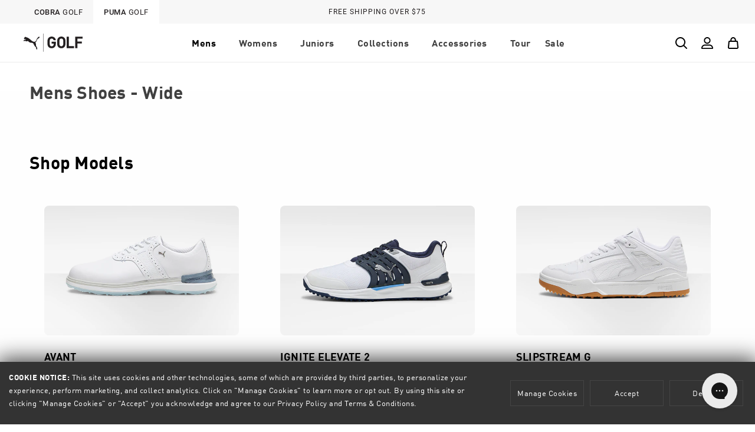

--- FILE ---
content_type: text/html; charset=utf-8
request_url: https://ca.pumagolf.com/collections/mens-shoes-wide
body_size: 51231
content:
<!doctype html>
<html class="no-js" lang="en" data-brand="">
  <head>
    









    <meta name="google-site-verification" content="_HVH8kgnvgHvvTCm0wVYtESj33tDIzcvJJPCAIKq9rc" />
    <meta charset="utf-8">
    <meta http-equiv="X-UA-Compatible" content="IE=edge">
    <meta name="viewport" content="width=device-width,initial-scale=1">
    <meta name="theme-color" content="">

    

    
    
    
    
      
    

    <link rel="canonical" href="https://ca.pumagolf.com/collections/mens-shoes-wide">
    <link rel="preconnect" href="https://cdn.shopify.com" crossorigin>
    <script src="https://cdnjs.cloudflare.com/ajax/libs/jquery/3.2.1/jquery.min.js"></script><link rel="icon" type="image/svg+xml" href="https://cdn.shopify.com/s/files/1/0562/1186/5673/files/puma_favicon.svg"><link rel="alternate icon" href="//ca.pumagolf.com/cdn/shop/files/puma_favicon_32x32.png?v=1666117628"><script src="//ca.pumagolf.com/cdn/shop/t/5/assets/animations.js?v=146272122502311871561725562402" defer="defer"></script><link rel="preconnect" href="https://fonts.shopifycdn.com" crossorigin><title>
      Mens Shoes - Wide
 &ndash; PUMA Golf</title>

    
      <meta name="description" content="PUMA Golf Men&#39;s Footwear - Wide">
    

    

<meta property="og:site_name" content="PUMA Golf">
<meta property="og:url" content="https://ca.pumagolf.com/collections/mens-shoes-wide">
<meta property="og:title" content="Mens Shoes - Wide">
<meta property="og:type" content="product.group">
<meta property="og:description" content="PUMA Golf Men&#39;s Footwear - Wide"><meta property="og:image" content="http://ca.pumagolf.com/cdn/shop/files/PUMA-Golf-BU-logo-black_623eb9ea-be7e-4e47-905e-c73a5d82fc70.png?v=1663019792">
  <meta property="og:image:secure_url" content="https://ca.pumagolf.com/cdn/shop/files/PUMA-Golf-BU-logo-black_623eb9ea-be7e-4e47-905e-c73a5d82fc70.png?v=1663019792">
  <meta property="og:image:width" content="1200">
  <meta property="og:image:height" content="628"><meta name="twitter:site" content="@pumagolf"><meta name="twitter:card" content="summary_large_image">
<meta name="twitter:title" content="Mens Shoes - Wide">
<meta name="twitter:description" content="PUMA Golf Men&#39;s Footwear - Wide">

 
    <script src="//ca.pumagolf.com/cdn/shop/t/5/assets/glider.min.js?v=153530777498893493901658514704" defer="defer"></script>
    <script src="//ca.pumagolf.com/cdn/shop/t/5/assets/global.js?v=114050650731868610671725562403" defer="defer"></script>
    
    
<!-- Boostrap 4 CSS -->
<link rel="stylesheet" href="https://stackpath.bootstrapcdn.com/bootstrap/4.4.1/css/bootstrap.min.css" integrity="sha384-Vkoo8x4CGsO3+Hhxv8T/Q5PaXtkKtu6ug5TOeNV6gBiFeWPGFN9MuhOf23Q9Ifjh" crossorigin="anonymous">
<script src="https://stackpath.bootstrapcdn.com/bootstrap/4.4.1/js/bootstrap.min.js" integrity="sha384-wfSDF2E50Y2D1uUdj0O3uMBJnjuUD4Ih7YwaYd1iqfktj0Uod8GCExl3Og8ifwB6" crossorigin="anonymous"></script>

<!-- Boostrap JS -->
    
    <script src="https://cdnjs.cloudflare.com/ajax/libs/jquery/3.2.1/jquery.min.js"></script>
    <script src="https://cdn.jsdelivr.net/npm/popper.js@1.16.0/dist/umd/popper.min.js" integrity="sha384-Q6E9RHvbIyZFJoft+2mJbHaEWldlvI9IOYy5n3zV9zzTtmI3UksdQRVvoxMfooAo" crossorigin="anonymous"></script>

	<script src="//ca.pumagolf.com/cdn/shop/t/5/assets/slick.min.js?v=71779134894361685811658514702" defer="defer"></script>
    <link href="//ca.pumagolf.com/cdn/shop/t/5/assets/slick.css?v=98340474046176884051658514705" rel="stylesheet" type="text/css" media="all" />
    <link href="//ca.pumagolf.com/cdn/shop/t/5/assets/slick-theme.css?v=17974649772955023901727368448" rel="stylesheet" type="text/css" media="all" />
    
    <script>window.performance && window.performance.mark && window.performance.mark('shopify.content_for_header.start');</script><meta id="shopify-digital-wallet" name="shopify-digital-wallet" content="/57444728892/digital_wallets/dialog">
<meta name="shopify-checkout-api-token" content="94077d3aa52628c17c14cf60e16044fa">
<meta id="in-context-paypal-metadata" data-shop-id="57444728892" data-venmo-supported="false" data-environment="production" data-locale="en_US" data-paypal-v4="true" data-currency="CAD">
<link rel="alternate" type="application/atom+xml" title="Feed" href="/collections/mens-shoes-wide.atom" />
<link rel="alternate" hreflang="x-default" href="https://ca.pumagolf.com/collections/mens-shoes-wide">
<link rel="alternate" hreflang="en-CA" href="https://ca.pumagolf.com/collections/mens-shoes-wide">
<link rel="alternate" hreflang="fr-CA" href="https://ca.pumagolf.com/fr/collections/mens-shoes-wide">
<link rel="alternate" type="application/json+oembed" href="https://ca.pumagolf.com/collections/mens-shoes-wide.oembed">
<script async="async" src="/checkouts/internal/preloads.js?locale=en-CA"></script>
<link rel="preconnect" href="https://shop.app" crossorigin="anonymous">
<script async="async" src="https://shop.app/checkouts/internal/preloads.js?locale=en-CA&shop_id=57444728892" crossorigin="anonymous"></script>
<script id="apple-pay-shop-capabilities" type="application/json">{"shopId":57444728892,"countryCode":"CA","currencyCode":"CAD","merchantCapabilities":["supports3DS"],"merchantId":"gid:\/\/shopify\/Shop\/57444728892","merchantName":"PUMA Golf","requiredBillingContactFields":["postalAddress","email"],"requiredShippingContactFields":["postalAddress","email"],"shippingType":"shipping","supportedNetworks":["visa","masterCard","amex","discover","interac","jcb"],"total":{"type":"pending","label":"PUMA Golf","amount":"1.00"},"shopifyPaymentsEnabled":true,"supportsSubscriptions":true}</script>
<script id="shopify-features" type="application/json">{"accessToken":"94077d3aa52628c17c14cf60e16044fa","betas":["rich-media-storefront-analytics"],"domain":"ca.pumagolf.com","predictiveSearch":true,"shopId":57444728892,"locale":"en"}</script>
<script>var Shopify = Shopify || {};
Shopify.shop = "puma-golf-canada.myshopify.com";
Shopify.locale = "en";
Shopify.currency = {"active":"CAD","rate":"1.0"};
Shopify.country = "CA";
Shopify.theme = {"name":"Puma-Cobra-Golf\/PUMA-Canada","id":124228993084,"schema_name":"Dawn | Wick Adjusted","schema_version":"2.0.0","theme_store_id":null,"role":"main"};
Shopify.theme.handle = "null";
Shopify.theme.style = {"id":null,"handle":null};
Shopify.cdnHost = "ca.pumagolf.com/cdn";
Shopify.routes = Shopify.routes || {};
Shopify.routes.root = "/";</script>
<script type="module">!function(o){(o.Shopify=o.Shopify||{}).modules=!0}(window);</script>
<script>!function(o){function n(){var o=[];function n(){o.push(Array.prototype.slice.apply(arguments))}return n.q=o,n}var t=o.Shopify=o.Shopify||{};t.loadFeatures=n(),t.autoloadFeatures=n()}(window);</script>
<script>
  window.ShopifyPay = window.ShopifyPay || {};
  window.ShopifyPay.apiHost = "shop.app\/pay";
  window.ShopifyPay.redirectState = null;
</script>
<script id="shop-js-analytics" type="application/json">{"pageType":"collection"}</script>
<script defer="defer" async type="module" src="//ca.pumagolf.com/cdn/shopifycloud/shop-js/modules/v2/client.init-shop-cart-sync_BT-GjEfc.en.esm.js"></script>
<script defer="defer" async type="module" src="//ca.pumagolf.com/cdn/shopifycloud/shop-js/modules/v2/chunk.common_D58fp_Oc.esm.js"></script>
<script defer="defer" async type="module" src="//ca.pumagolf.com/cdn/shopifycloud/shop-js/modules/v2/chunk.modal_xMitdFEc.esm.js"></script>
<script type="module">
  await import("//ca.pumagolf.com/cdn/shopifycloud/shop-js/modules/v2/client.init-shop-cart-sync_BT-GjEfc.en.esm.js");
await import("//ca.pumagolf.com/cdn/shopifycloud/shop-js/modules/v2/chunk.common_D58fp_Oc.esm.js");
await import("//ca.pumagolf.com/cdn/shopifycloud/shop-js/modules/v2/chunk.modal_xMitdFEc.esm.js");

  window.Shopify.SignInWithShop?.initShopCartSync?.({"fedCMEnabled":true,"windoidEnabled":true});

</script>
<script>
  window.Shopify = window.Shopify || {};
  if (!window.Shopify.featureAssets) window.Shopify.featureAssets = {};
  window.Shopify.featureAssets['shop-js'] = {"shop-cart-sync":["modules/v2/client.shop-cart-sync_DZOKe7Ll.en.esm.js","modules/v2/chunk.common_D58fp_Oc.esm.js","modules/v2/chunk.modal_xMitdFEc.esm.js"],"init-fed-cm":["modules/v2/client.init-fed-cm_B6oLuCjv.en.esm.js","modules/v2/chunk.common_D58fp_Oc.esm.js","modules/v2/chunk.modal_xMitdFEc.esm.js"],"shop-cash-offers":["modules/v2/client.shop-cash-offers_D2sdYoxE.en.esm.js","modules/v2/chunk.common_D58fp_Oc.esm.js","modules/v2/chunk.modal_xMitdFEc.esm.js"],"shop-login-button":["modules/v2/client.shop-login-button_QeVjl5Y3.en.esm.js","modules/v2/chunk.common_D58fp_Oc.esm.js","modules/v2/chunk.modal_xMitdFEc.esm.js"],"pay-button":["modules/v2/client.pay-button_DXTOsIq6.en.esm.js","modules/v2/chunk.common_D58fp_Oc.esm.js","modules/v2/chunk.modal_xMitdFEc.esm.js"],"shop-button":["modules/v2/client.shop-button_DQZHx9pm.en.esm.js","modules/v2/chunk.common_D58fp_Oc.esm.js","modules/v2/chunk.modal_xMitdFEc.esm.js"],"avatar":["modules/v2/client.avatar_BTnouDA3.en.esm.js"],"init-windoid":["modules/v2/client.init-windoid_CR1B-cfM.en.esm.js","modules/v2/chunk.common_D58fp_Oc.esm.js","modules/v2/chunk.modal_xMitdFEc.esm.js"],"init-shop-for-new-customer-accounts":["modules/v2/client.init-shop-for-new-customer-accounts_C_vY_xzh.en.esm.js","modules/v2/client.shop-login-button_QeVjl5Y3.en.esm.js","modules/v2/chunk.common_D58fp_Oc.esm.js","modules/v2/chunk.modal_xMitdFEc.esm.js"],"init-shop-email-lookup-coordinator":["modules/v2/client.init-shop-email-lookup-coordinator_BI7n9ZSv.en.esm.js","modules/v2/chunk.common_D58fp_Oc.esm.js","modules/v2/chunk.modal_xMitdFEc.esm.js"],"init-shop-cart-sync":["modules/v2/client.init-shop-cart-sync_BT-GjEfc.en.esm.js","modules/v2/chunk.common_D58fp_Oc.esm.js","modules/v2/chunk.modal_xMitdFEc.esm.js"],"shop-toast-manager":["modules/v2/client.shop-toast-manager_DiYdP3xc.en.esm.js","modules/v2/chunk.common_D58fp_Oc.esm.js","modules/v2/chunk.modal_xMitdFEc.esm.js"],"init-customer-accounts":["modules/v2/client.init-customer-accounts_D9ZNqS-Q.en.esm.js","modules/v2/client.shop-login-button_QeVjl5Y3.en.esm.js","modules/v2/chunk.common_D58fp_Oc.esm.js","modules/v2/chunk.modal_xMitdFEc.esm.js"],"init-customer-accounts-sign-up":["modules/v2/client.init-customer-accounts-sign-up_iGw4briv.en.esm.js","modules/v2/client.shop-login-button_QeVjl5Y3.en.esm.js","modules/v2/chunk.common_D58fp_Oc.esm.js","modules/v2/chunk.modal_xMitdFEc.esm.js"],"shop-follow-button":["modules/v2/client.shop-follow-button_CqMgW2wH.en.esm.js","modules/v2/chunk.common_D58fp_Oc.esm.js","modules/v2/chunk.modal_xMitdFEc.esm.js"],"checkout-modal":["modules/v2/client.checkout-modal_xHeaAweL.en.esm.js","modules/v2/chunk.common_D58fp_Oc.esm.js","modules/v2/chunk.modal_xMitdFEc.esm.js"],"shop-login":["modules/v2/client.shop-login_D91U-Q7h.en.esm.js","modules/v2/chunk.common_D58fp_Oc.esm.js","modules/v2/chunk.modal_xMitdFEc.esm.js"],"lead-capture":["modules/v2/client.lead-capture_BJmE1dJe.en.esm.js","modules/v2/chunk.common_D58fp_Oc.esm.js","modules/v2/chunk.modal_xMitdFEc.esm.js"],"payment-terms":["modules/v2/client.payment-terms_Ci9AEqFq.en.esm.js","modules/v2/chunk.common_D58fp_Oc.esm.js","modules/v2/chunk.modal_xMitdFEc.esm.js"]};
</script>
<script>(function() {
  var isLoaded = false;
  function asyncLoad() {
    if (isLoaded) return;
    isLoaded = true;
    var urls = ["https:\/\/config.gorgias.chat\/bundle-loader\/01JBFA5D68H9SNNCV72F60PHX1?source=shopify1click\u0026shop=puma-golf-canada.myshopify.com","https:\/\/cdn.9gtb.com\/loader.js?g_cvt_id=040caa63-2b1d-42eb-ae45-961e126536c4\u0026shop=puma-golf-canada.myshopify.com","\/\/cdn.shopify.com\/proxy\/99b5135bfab69a4600c4b02159e857bc3d5e53599d33200a1133f51220f24742\/api.kount.com\/shopify\/js?m_id=102206\u0026shop=puma-golf-canada.myshopify.com\u0026sp-cache-control=cHVibGljLCBtYXgtYWdlPTkwMA"];
    for (var i = 0; i < urls.length; i++) {
      var s = document.createElement('script');
      s.type = 'text/javascript';
      s.async = true;
      s.src = urls[i];
      var x = document.getElementsByTagName('script')[0];
      x.parentNode.insertBefore(s, x);
    }
  };
  if(window.attachEvent) {
    window.attachEvent('onload', asyncLoad);
  } else {
    window.addEventListener('load', asyncLoad, false);
  }
})();</script>
<script id="__st">var __st={"a":57444728892,"offset":-28800,"reqid":"6026b39c-2e67-4f3c-a321-41abe1654241-1769177086","pageurl":"ca.pumagolf.com\/collections\/mens-shoes-wide","u":"d5578f1cfc7f","p":"collection","rtyp":"collection","rid":269579124796};</script>
<script>window.ShopifyPaypalV4VisibilityTracking = true;</script>
<script id="captcha-bootstrap">!function(){'use strict';const t='contact',e='account',n='new_comment',o=[[t,t],['blogs',n],['comments',n],[t,'customer']],c=[[e,'customer_login'],[e,'guest_login'],[e,'recover_customer_password'],[e,'create_customer']],r=t=>t.map((([t,e])=>`form[action*='/${t}']:not([data-nocaptcha='true']) input[name='form_type'][value='${e}']`)).join(','),a=t=>()=>t?[...document.querySelectorAll(t)].map((t=>t.form)):[];function s(){const t=[...o],e=r(t);return a(e)}const i='password',u='form_key',d=['recaptcha-v3-token','g-recaptcha-response','h-captcha-response',i],f=()=>{try{return window.sessionStorage}catch{return}},m='__shopify_v',_=t=>t.elements[u];function p(t,e,n=!1){try{const o=window.sessionStorage,c=JSON.parse(o.getItem(e)),{data:r}=function(t){const{data:e,action:n}=t;return t[m]||n?{data:e,action:n}:{data:t,action:n}}(c);for(const[e,n]of Object.entries(r))t.elements[e]&&(t.elements[e].value=n);n&&o.removeItem(e)}catch(o){console.error('form repopulation failed',{error:o})}}const l='form_type',E='cptcha';function T(t){t.dataset[E]=!0}const w=window,h=w.document,L='Shopify',v='ce_forms',y='captcha';let A=!1;((t,e)=>{const n=(g='f06e6c50-85a8-45c8-87d0-21a2b65856fe',I='https://cdn.shopify.com/shopifycloud/storefront-forms-hcaptcha/ce_storefront_forms_captcha_hcaptcha.v1.5.2.iife.js',D={infoText:'Protected by hCaptcha',privacyText:'Privacy',termsText:'Terms'},(t,e,n)=>{const o=w[L][v],c=o.bindForm;if(c)return c(t,g,e,D).then(n);var r;o.q.push([[t,g,e,D],n]),r=I,A||(h.body.append(Object.assign(h.createElement('script'),{id:'captcha-provider',async:!0,src:r})),A=!0)});var g,I,D;w[L]=w[L]||{},w[L][v]=w[L][v]||{},w[L][v].q=[],w[L][y]=w[L][y]||{},w[L][y].protect=function(t,e){n(t,void 0,e),T(t)},Object.freeze(w[L][y]),function(t,e,n,w,h,L){const[v,y,A,g]=function(t,e,n){const i=e?o:[],u=t?c:[],d=[...i,...u],f=r(d),m=r(i),_=r(d.filter((([t,e])=>n.includes(e))));return[a(f),a(m),a(_),s()]}(w,h,L),I=t=>{const e=t.target;return e instanceof HTMLFormElement?e:e&&e.form},D=t=>v().includes(t);t.addEventListener('submit',(t=>{const e=I(t);if(!e)return;const n=D(e)&&!e.dataset.hcaptchaBound&&!e.dataset.recaptchaBound,o=_(e),c=g().includes(e)&&(!o||!o.value);(n||c)&&t.preventDefault(),c&&!n&&(function(t){try{if(!f())return;!function(t){const e=f();if(!e)return;const n=_(t);if(!n)return;const o=n.value;o&&e.removeItem(o)}(t);const e=Array.from(Array(32),(()=>Math.random().toString(36)[2])).join('');!function(t,e){_(t)||t.append(Object.assign(document.createElement('input'),{type:'hidden',name:u})),t.elements[u].value=e}(t,e),function(t,e){const n=f();if(!n)return;const o=[...t.querySelectorAll(`input[type='${i}']`)].map((({name:t})=>t)),c=[...d,...o],r={};for(const[a,s]of new FormData(t).entries())c.includes(a)||(r[a]=s);n.setItem(e,JSON.stringify({[m]:1,action:t.action,data:r}))}(t,e)}catch(e){console.error('failed to persist form',e)}}(e),e.submit())}));const S=(t,e)=>{t&&!t.dataset[E]&&(n(t,e.some((e=>e===t))),T(t))};for(const o of['focusin','change'])t.addEventListener(o,(t=>{const e=I(t);D(e)&&S(e,y())}));const B=e.get('form_key'),M=e.get(l),P=B&&M;t.addEventListener('DOMContentLoaded',(()=>{const t=y();if(P)for(const e of t)e.elements[l].value===M&&p(e,B);[...new Set([...A(),...v().filter((t=>'true'===t.dataset.shopifyCaptcha))])].forEach((e=>S(e,t)))}))}(h,new URLSearchParams(w.location.search),n,t,e,['guest_login'])})(!1,!0)}();</script>
<script integrity="sha256-4kQ18oKyAcykRKYeNunJcIwy7WH5gtpwJnB7kiuLZ1E=" data-source-attribution="shopify.loadfeatures" defer="defer" src="//ca.pumagolf.com/cdn/shopifycloud/storefront/assets/storefront/load_feature-a0a9edcb.js" crossorigin="anonymous"></script>
<script crossorigin="anonymous" defer="defer" src="//ca.pumagolf.com/cdn/shopifycloud/storefront/assets/shopify_pay/storefront-65b4c6d7.js?v=20250812"></script>
<script data-source-attribution="shopify.dynamic_checkout.dynamic.init">var Shopify=Shopify||{};Shopify.PaymentButton=Shopify.PaymentButton||{isStorefrontPortableWallets:!0,init:function(){window.Shopify.PaymentButton.init=function(){};var t=document.createElement("script");t.src="https://ca.pumagolf.com/cdn/shopifycloud/portable-wallets/latest/portable-wallets.en.js",t.type="module",document.head.appendChild(t)}};
</script>
<script data-source-attribution="shopify.dynamic_checkout.buyer_consent">
  function portableWalletsHideBuyerConsent(e){var t=document.getElementById("shopify-buyer-consent"),n=document.getElementById("shopify-subscription-policy-button");t&&n&&(t.classList.add("hidden"),t.setAttribute("aria-hidden","true"),n.removeEventListener("click",e))}function portableWalletsShowBuyerConsent(e){var t=document.getElementById("shopify-buyer-consent"),n=document.getElementById("shopify-subscription-policy-button");t&&n&&(t.classList.remove("hidden"),t.removeAttribute("aria-hidden"),n.addEventListener("click",e))}window.Shopify?.PaymentButton&&(window.Shopify.PaymentButton.hideBuyerConsent=portableWalletsHideBuyerConsent,window.Shopify.PaymentButton.showBuyerConsent=portableWalletsShowBuyerConsent);
</script>
<script data-source-attribution="shopify.dynamic_checkout.cart.bootstrap">document.addEventListener("DOMContentLoaded",(function(){function t(){return document.querySelector("shopify-accelerated-checkout-cart, shopify-accelerated-checkout")}if(t())Shopify.PaymentButton.init();else{new MutationObserver((function(e,n){t()&&(Shopify.PaymentButton.init(),n.disconnect())})).observe(document.body,{childList:!0,subtree:!0})}}));
</script>
<link id="shopify-accelerated-checkout-styles" rel="stylesheet" media="screen" href="https://ca.pumagolf.com/cdn/shopifycloud/portable-wallets/latest/accelerated-checkout-backwards-compat.css" crossorigin="anonymous">
<style id="shopify-accelerated-checkout-cart">
        #shopify-buyer-consent {
  margin-top: 1em;
  display: inline-block;
  width: 100%;
}

#shopify-buyer-consent.hidden {
  display: none;
}

#shopify-subscription-policy-button {
  background: none;
  border: none;
  padding: 0;
  text-decoration: underline;
  font-size: inherit;
  cursor: pointer;
}

#shopify-subscription-policy-button::before {
  box-shadow: none;
}

      </style>
<script id="sections-script" data-sections="main-collection-product-grid,header,footer" defer="defer" src="//ca.pumagolf.com/cdn/shop/t/5/compiled_assets/scripts.js?v=8591"></script>
<script>window.performance && window.performance.mark && window.performance.mark('shopify.content_for_header.end');</script>


    <style data-shopify>
      @font-face {
  font-family: Assistant;
  font-weight: 400;
  font-style: normal;
  font-display: swap;
  src: url("//ca.pumagolf.com/cdn/fonts/assistant/assistant_n4.9120912a469cad1cc292572851508ca49d12e768.woff2") format("woff2"),
       url("//ca.pumagolf.com/cdn/fonts/assistant/assistant_n4.6e9875ce64e0fefcd3f4446b7ec9036b3ddd2985.woff") format("woff");
}

      @font-face {
  font-family: Assistant;
  font-weight: 700;
  font-style: normal;
  font-display: swap;
  src: url("//ca.pumagolf.com/cdn/fonts/assistant/assistant_n7.bf44452348ec8b8efa3aa3068825305886b1c83c.woff2") format("woff2"),
       url("//ca.pumagolf.com/cdn/fonts/assistant/assistant_n7.0c887fee83f6b3bda822f1150b912c72da0f7b64.woff") format("woff");
}

      
      
      @font-face {
  font-family: Assistant;
  font-weight: 400;
  font-style: normal;
  font-display: swap;
  src: url("//ca.pumagolf.com/cdn/fonts/assistant/assistant_n4.9120912a469cad1cc292572851508ca49d12e768.woff2") format("woff2"),
       url("//ca.pumagolf.com/cdn/fonts/assistant/assistant_n4.6e9875ce64e0fefcd3f4446b7ec9036b3ddd2985.woff") format("woff");
}


      @import url("https://fast.fonts.net/lt/1.css?apiType=css&c=bf7b0786-48f2-4bfd-aba7-45292a5ae5ca&fontids=6384083,6384110");

      @font-face {
        font-family: 'Avenir Next LT Demi Cond';
        src: url("//ca.pumagolf.com/cdn/shop/t/5/assets/b7685a6f-f731-4069-920b-b81b365f185e.woff2?v=2836917615943482861658514703") format("woff2"),url("//ca.pumagolf.com/cdn/shop/t/5/assets/f4427400-5d2b-4f21-bd63-15da06e70684.woff?v=54439731169793177561658514705") format("woff");
      }

      @font-face {
        font-family: 'Avenir Next LT Medium Cond';
        src: url("//ca.pumagolf.com/cdn/shop/t/5/assets/c41ef769-1f86-49f7-8413-ba737e39810e.woff2?v=17267261963915682351658514698") format("woff2"),url("//ca.pumagolf.com/cdn/shop/t/5/assets/3f0a7e1c-611a-46d1-a033-1b45479ff69f.woff?v=34913749141758331421658514703") format("woff");
      }

      @font-face {
        font-family: 'Tiempos Headline Regular';
        src: url("//ca.pumagolf.com/cdn/shop/t/5/assets/tiempos-headline-web-regular.woff2?v=71064046887027127031658514707") format("woff2");
      }

      @font-face {
        font-family: 'slick';
        src: url("//ca.pumagolf.com/cdn/shop/t/5/assets/slick.ttf?v=51727957652983676071658514702") format("truetype");
      }
    
    
    @font-face{
        font-family:"Roboto-Medium";
        src: url("//ca.pumagolf.com/cdn/shop/files/Roboto-Medium.ttf?v=2339863555030569657") format("truetype");
    }
    @font-face{
        font-family:"Roboto-Regular";
        src: url("//ca.pumagolf.com/cdn/shop/files/Roboto-Regular.ttf?v=2316581194898819560") format("truetype");
    } 
    @font-face{
        font-family:"Roboto-Light";
        src: url("//ca.pumagolf.com/cdn/shop/files/Roboto-Light.ttf?v=15091648304244402652") format("truetype");
    }        
    
    @font-face{
        font-family:"FFDINforPumaW01-Light";
        src:url("//ca.pumagolf.com/cdn/shop/files/FFDINforPumaW01-Light.eot?v=15701558783916013806");
        src:url("//ca.pumagolf.com/cdn/shop/files/FFDINforPumaW01-Light.eot?v=15701558783916013806") format("eot"),url("//ca.pumagolf.com/cdn/shop/files/FFDINforPumaW01-Light.woff2?v=17470342607429271163") format("woff2"),url("//ca.pumagolf.com/cdn/shop/files/FFDINforPumaW01-Light.woff?v=11342891764907690495") format("woff"),url("//ca.pumagolf.com/cdn/shop/files/FFDINforPumaW01-Light.ttf?v=15518519504605358863") format("truetype");
    }
    @font-face{
        font-family:"FFDINforPumaW01-Regular";
        src:url("//ca.pumagolf.com/cdn/shop/files/FFDINforPumaW01-Regular.eot?v=2618029749552444341");
        src:url("//ca.pumagolf.com/cdn/shop/files/FFDINforPumaW01-Regular.eot?v=2618029749552444341") format("eot"),url("//ca.pumagolf.com/cdn/shop/files/FFDINforPumaW01-Regular.woff2?v=13832349754618720573") format("woff2"),url("//ca.pumagolf.com/cdn/shop/files/FFDINforPumaW01-Regular.woff?v=4463823022758464885") format("woff"),url("//ca.pumagolf.com/cdn/shop/files/FFDINforPumaW01-Regular.ttf?v=9054795004945579434") format("truetype");
    }
    @font-face{
        font-family:"FFDINforPumaW01-Bold";
        src:url("//ca.pumagolf.com/cdn/shop/files/FFDINforPumaW01-Bold.eot?v=17294399800570406477");
        src:url("//ca.pumagolf.com/cdn/shop/files/FFDINforPumaW01-Bold.eot?v=17294399800570406477") format("eot"),url("//ca.pumagolf.com/cdn/shop/files/FFDINforPumaW01-Bold.woff2?v=11882446280627295") format("woff2"),url("//ca.pumagolf.com/cdn/shop/files/FFDINforPumaW01-Bold.woff?v=6771309886256144981") format("woff"),url("//ca.pumagolf.com/cdn/shop/files/FFDINforPumaW01-Bold.ttf?v=17858330185574596143") format("truetype");
    }

    @font-face{
        font-family:"TitilliumWeb-SemiBold";
        src: url("//ca.pumagolf.com/cdn/shop/files/TitilliumWeb-SemiBold.ttf?v=1732753558951362080") format("truetype");
    }

    @font-face{
        font-family:"TitilliumWeb-ExtraLight";
        src: url("//ca.pumagolf.com/cdn/shop/files/TitilliumWeb-ExtraLight.ttf?v=14011402875788621209") format("truetype");
    }

    @font-face{
        font-family:"TitilliumWeb-Regular";
        src: url("//ca.pumagolf.com/cdn/shop/files/TitilliumWeb-Regular.ttf?v=7620785893990636992") format("truetype");
    }  
      
    @font-face{
        font-family:"TitilliumWeb-Light";
        src: url("//ca.pumagolf.com/cdn/shop/files/TitilliumWeb-Light.ttf?v=9962499448120547361") format("truetype");
    }        

      :root {
      --font-roboto: 'Roboto-Medium';
      --font-roboto-regular: 'Roboto-Regular';      
      --font-roboto-light: 'Roboto-Light';         
      
        --font-body-family: 'FFDINforPumaW01-Regular';
        --font-body-style: normal;
        --font-body-weight: normal;

        --font-body-family-bold: 'FFDINforPumaW01-Bold';
        --font-body-style-bold: normal;
        --font-body-weight-bold: normal;

        --font-heading-family: 'FFDINforPumaW01-Bold';
        --font-heading-style: normal;
        --font-heading-weight: normal;  
      

        --color-base-text: 0, 0, 0;
        --color-base-background-1: 255, 255, 255;
        --color-base-background-2: 247, 247, 247;
        --color-base-solid-button-labels: 255, 255, 255;
        --color-base-outline-button-labels: 0, 0, 0;
        --color-base-accent-1: 0, 0, 0;
        --color-base-accent-2: 250, 205, 75;
        --payment-terms-background-color: #FFFFFF;

        --gradient-base-background-1: #FFFFFF;
        --gradient-base-background-2: #f7f7f7;
        --gradient-base-accent-1: #000000;
        --gradient-base-accent-2: #facd4b;

        --page-width: 180rem;

        --icon-carrot: url('//ca.pumagolf.com/cdn/shop/t/5/assets/icon-carrot.svg?v=14805219828630711381658514698');

        --bg-blog: url('//ca.pumagolf.com/cdn/shop/t/5/assets/bg-blog.svg?v=138438469552961505641658514705');
      }

      *,
      *::before,
      *::after {
        box-sizing: inherit;
      }

      html {
        box-sizing: border-box;
        font-size: 62.5%;
        height: 100%;
      }

      body {
        display: grid;
        grid-template-rows: auto auto auto 1fr;
        grid-template-columns: 100%;
        min-height: 100%;
        margin: 0;
        font-size: 1.6rem;
        letter-spacing: 0.05rem;
        line-height: 1.8;
        font-family: var(--font-body-family);
        font-style: var(--font-body-style);
        font-weight: var(--font-body-weight);
      }
    
    body.puma .large_headline, body.puma .medium_large_headline, body.puma .medium_headline, body.puma .small_headline, body.puma .extra_small_headline, body.puma .extra_extra_small_headline {
	font-family:  var(--font-body-family);
	letter-spacing: normal !important;
}

      @media screen and (min-width: 750px) {
        body {
          font-size: 1.5rem;
        }
      }
    </style>
    

    <link href="//ca.pumagolf.com/cdn/shop/t/5/assets/base.css?v=79260270676752497561735330314" rel="stylesheet" type="text/css" media="all" />
    <link href="//ca.pumagolf.com/cdn/shop/t/5/assets/wick.css?v=177923014055110247511694024849" rel="stylesheet" type="text/css" media="all" />
    
    <link href="//ca.pumagolf.com/cdn/shop/t/5/assets/puma.css?v=111603181540343972631658514704" rel="stylesheet" type="text/css" media="all" />  
      
<link rel="preload" as="font" href="//ca.pumagolf.com/cdn/fonts/assistant/assistant_n4.9120912a469cad1cc292572851508ca49d12e768.woff2" type="font/woff2" crossorigin><link rel="preload" as="font" href="//ca.pumagolf.com/cdn/fonts/assistant/assistant_n4.9120912a469cad1cc292572851508ca49d12e768.woff2" type="font/woff2" crossorigin><link rel="stylesheet" href="//ca.pumagolf.com/cdn/shop/t/5/assets/component-predictive-search.css?v=171342419786403665911658514706" media="print" onload="this.media='all'"><script>document.documentElement.className = document.documentElement.className.replace('no-js', 'js');</script>
    <script> 
/**********************
* DATALAYER ARCHITECTURE: SHOPIFY 
* DEFINITION: A data layer helps you collect more accurate analytics data, that in turn allows you to better understand what potential buyers are doing on your website and where you can make improvements. It also reduces the time to implement marketing tags on a website, and reduces the need for IT involvement, leaving them to get on with implementing new features and fixing bugs.

* RESOURCES:
* http://www.datalayerdoctor.com/a-gentle-introduction-to-the-data-layer-for-digital-marketers/
* http://www.simoahava.com/analytics/data-layer/

* EXTERNAL DEPENDENCIES:
* jQuery
* jQuery Cookie Plugin v1.4.1 - https://github.com/carhartl/jquery-cookie
* cartjs - https://github.com/discolabs/cartjs

* DataLayer Architecture: Shopify v1.2
* COPYRIGHT 2021
* LICENSES: MIT ( https://opensource.org/licenses/MIT )
*/

/**********************
* PRELOADS 
* load jquery if it doesn't exist
***********************/ 

 // if you would like to test transactions by just going to the view order status page
 // of any order in your admin then turn this to true. Make sure to turn it off after
 // you are done debugging so we don't get dupe transactions.
 // it will send transactionData2 as a side note 
  
  
  

if(!window.jQuery){
    var jqueryScript = document.createElement('script');
    jqueryScript.setAttribute('src','https://ajax.googleapis.com/ajax/libs/jquery/3.6.0/jquery.min.js'); 
    document.head.appendChild(jqueryScript); 
}

__DL__jQueryinterval = setInterval(function(){
    // wait for jQuery to load & run script after jQuery has loaded
    if(window.jQuery){
        // search parameters
        getURLParams = function(name, url){
            if (!url) url = window.location.href;
            name = name.replace(/[\[\]]/g, "\\$&");
            var regex = new RegExp("[?&]" + name + "(=([^&#]*)|&|#|$)"),
            results = regex.exec(url);
            if (!results) return null;
            if (!results[2]) return '';
            return decodeURIComponent(results[2].replace(/\+/g, " "));
        };
        
        /**********************
        * DYNAMIC DEPENDENCIES
        ***********************/
        
        __DL__ = {
            dynamicCart: true,  // if cart is dynamic (meaning no refresh on cart add) set to true
            debug: false, // if true, console messages will be displayed
            cart: null,
            wishlist: null,
            removeCart: null
        };
        
        customBindings = {
            cartTriggers: [],
            viewCart: [],
            removeCartTrigger: [],
            cartVisableSelector: [],
            promoSubscriptionsSelectors: [],
            promoSuccess: [],
            ctaSelectors: [],
            newsletterSelectors: [],
            newsletterSuccess: [],
            searchPage: [],
            wishlistSelector: [],
            removeWishlist: [],
            wishlistPage: [],
            searchTermQuery: [getURLParams('q')], // replace var with correct query
        };
        
        /* DO NOT EDIT */
        defaultBindings = {
            cartTriggers: ['form[action="/cart/add"] [type="submit"],.add-to-cart,.cart-btn'],
            viewCart: ['form[action="/cart"],.my-cart,.trigger-cart,#mobileCart'],
            removeCartTrigger: ['[href*="/cart/change"]'],
            cartVisableSelector: ['.inlinecart.is-active,.inline-cart.is-active'],
            promoSubscriptionsSelectors: [],
            promoSuccess: [],
            ctaSelectors: [],
            newsletterSelectors: ['input.contact_email'],
            newsletterSuccess: ['.success_message'],
            searchPage: ['search'],
            wishlistSelector: [],
            removeWishlist: [],
            wishlistPage: []
        };
        
        // stitch bindings
        objectArray = customBindings;
        outputObject = __DL__;
        
        applyBindings = function(objectArray, outputObject){
            for (var x in objectArray) {  
                var key = x;
                var objs = objectArray[x]; 
                values = [];    
                if(objs.length > 0){    
                    values.push(objs);
                    if(key in outputObject){              
                        values.push(outputObject[key]); 
                        outputObject[key] = values.join(", "); 
                    }else{        
                        outputObject[key] = values.join(", ");
                    }   
                }  
            }
        };
        
        applyBindings(customBindings, __DL__);
        applyBindings(defaultBindings, __DL__);
        
        /**********************
        * PREREQUISITE LIBRARIES 
        ***********************/
        
        clearInterval(__DL__jQueryinterval);
        
        // jquery-cookies.js
        if(typeof $.cookie!==undefined){(function(a){if(typeof define==='function'&&define.amd){define(['jquery'],a)}else if(typeof exports==='object'){module.exports=a(require('jquery'))}else{a(jQuery)}}(function($){var g=/\+/g;function encode(s){return h.raw?s:encodeURIComponent(s)}function decode(s){return h.raw?s:decodeURIComponent(s)}function stringifyCookieValue(a){return encode(h.json?JSON.stringify(a):String(a))}function parseCookieValue(s){if(s.indexOf('"')===0){s=s.slice(1,-1).replace(/\\"/g,'"').replace(/\\\\/g,'\\')}try{s=decodeURIComponent(s.replace(g,' '));return h.json?JSON.parse(s):s}catch(e){}}function read(s,a){var b=h.raw?s:parseCookieValue(s);return $.isFunction(a)?a(b):b}var h=$.cookie=function(a,b,c){if(arguments.length>1&&!$.isFunction(b)){c=$.extend({},h.defaults,c);if(typeof c.expires==='number'){var d=c.expires,t=c.expires=new Date();t.setMilliseconds(t.getMilliseconds()+d*864e+5)}return(document.cookie=[encode(a),'=',stringifyCookieValue(b),c.expires?'; expires='+c.expires.toUTCString():'',c.path?'; path='+c.path:'',c.domain?'; domain='+c.domain:'',c.secure?'; secure':''].join(''))}var e=a?undefined:{},cookies=document.cookie?document.cookie.split('; '):[],i=0,l=cookies.length;for(;i<l;i++){var f=cookies[i].split('='),name=decode(f.shift()),cookie=f.join('=');if(a===name){e=read(cookie,b);break}if(!a&&(cookie=read(cookie))!==undefined){e[name]=cookie}}return e};h.defaults={};$.removeCookie=function(a,b){$.cookie(a,'',$.extend({},b,{expires:-1}));return!$.cookie(a)}}))}
        
        /**********************
        * Begin dataLayer Build 
        ***********************/
        
        /**
        * DEBUG
        * Set to true or false to display messages to the console
        */
        if(__DL__.debug){
            console.log('=====================\n| DATALAYER SHOPIFY |\n---------------------');
            console.log('Page Template: collection.mens-shoes');
        }
        
        window.dataLayer = window.dataLayer || [];  // init data layer if doesn't already exist
        dataLayer.push({'event': 'Begin DataLayer'}); // begin datalayer
        
        var template = "collection.mens-shoes"; 
        
        /**
        * Landing Page Cookie
        * 1. Detect if user just landed on the site
        * 2. Only fires if Page Title matches website */
        
        $.cookie.raw = true;
        if ($.cookie('landingPage') === undefined || $.cookie('landingPage').length === 0) {
            var landingPage = true;
            $.cookie('landingPage', unescape);
            $.removeCookie('landingPage', {path: '/'});
            $.cookie('landingPage', 'landed', {path: '/'});
        } else {
            var landingPage = false;
            $.cookie('landingPage', unescape);
            $.removeCookie('landingPage', {path: '/'});
            $.cookie('landingPage', 'refresh', {path: '/'});
        }
        if (__DL__.debug) {
            console.log('Landing Page: ' + landingPage);
        }
        
        /** 
        * Log State Cookie */
        
        
        var isLoggedIn = false;
        
        if (!isLoggedIn) {
            $.cookie('logState', unescape);
            $.removeCookie('logState', {path: '/'});
            $.cookie('logState', 'loggedOut', {path: '/'});
        } else {
            if ($.cookie('logState') === 'loggedOut' || $.cookie('logState') === undefined) {
                $.cookie('logState', unescape);
                $.removeCookie('logState', {path: '/'});
                $.cookie('logState', 'firstLog', {path: '/'});
            } else if ($.cookie('logState') === 'firstLog') {
                $.cookie('logState', unescape);
                $.removeCookie('logState', {path: '/'});
                $.cookie('logState', 'refresh', {path: '/'});
            }
        }
        
        if ($.cookie('logState') === 'firstLog') {
            var firstLog = true;
        } else {
            var firstLog = false;
        }
        
        /**********************
        * DATALAYER SECTIONS 
        ***********************/
        
        /**
        * DATALAYER: Landing Page
        * Fires any time a user first lands on the site. */
        
        if ($.cookie('landingPage') === 'landed') {
            dataLayer.push({
                'pageType': 'Landing',
                'event': 'Landing'
            });
            
            if (__DL__.debug) {
                console.log('DATALAYER: Landing Page fired.');
            }
        }
        
        /** 
        * DATALAYER: Log State
        * 1. Determine if user is logged in or not.
        * 2. Return User specific data. */
        
        var logState = {
            
            
            'logState' : "Logged Out",
            
            
            'firstLog'      : firstLog,
            'customerEmail' : null,
            'timestamp'     : Date.now(),  
            
            'customerType'       : 'New',
            'customerTypeNumber' :'1', 
            
            'shippingInfo' : {
                'fullName'  : null,
                'firstName' : null,
                'lastName'  : null,
                'address1'  : null,
                'address2'  : null,
                'street'    : null,
                'city'      : null,
                'province'  : null,
                'zip'       : null,
                'country'   : null,
                'phone'     : null,
            },
            'billingInfo' : {
                'fullName'  : null,
                'firstName' : null,
                'lastName'  : null,
                'address1'  : null,
                'address2'  : null,
                'street'    : null,
                'city'      : null,
                'province'  : null,
                'zip'       : null,
                'country'   : null,
                'phone'     : null,
            },
            'checkoutEmail' : null,
            'currency'      : "CAD",
            'pageType'      : 'Log State',
            'event'         : 'Log State'
        }
        
        dataLayer.push(logState);
        if(__DL__.debug){
            console.log("Log State"+" :"+JSON.stringify(logState, null, " "));
        }
        
        /** 
        * DATALAYER: Homepage */
        
        if(document.location.pathname == "/"){
            var homepage = {
                'pageType' : 'Homepage',
                'event'    : 'Homepage'
            };
            dataLayer.push(homepage);
            if(__DL__.debug){
                console.log("Homepage"+" :"+JSON.stringify(homepage, null, " "));
            }
        }
        
        /** 
        * DATALAYER: Blog Articles
        * Fire on Blog Article Pages */
        
        
        
        /** DATALAYER: Product List Page (Collections, Category)
        * Fire on all product listing pages. */
        /** have to truncate the records due to google size limit not taking the data **/
        
        
        var product = {
            'pageType' : 'Collection',
            'event'    : 'Collection',
              'item_list_id'    : "mens-shoes-wide",
              'item_list_name'  : "Mens Shoes - Wide",            
              'items': [
                
                {
                    'item_id'         : 7893149220924
                }
                ,
                
                {
                    'item_id'         : 8794018512956
                }
                
                ]
            };

          dataLayer.push(product);
            if(__DL__.debug){
                console.log("Collections"+" :"+JSON.stringify(product, null, " "));
            }
            
 
      
              
                
                /** DATALAYER: Cart View
                * Fire anytime a user views their cart (non-dynamic) */
                
                
                
  
                            /** DATALAYER: All Pages
                            * Fire all pages trigger after all additional dataLayers have loaded. */
                            
                            dataLayer.push({
                                'event': 'DataLayer Loaded'
                            });
                            
                            // console.log('DATALAYER: DataLayer Loaded.');
                            
                            /**********************
                            * DATALAYER EVENT BINDINGS
                            ***********************/
                            
                            /** DATALAYER: 
                            * Add to Cart / Dynamic Cart View
                            * Fire all pages trigger after all additional dataLayers have loaded. */
                            
                            $(document).ready(function() {
                                
                                /** DATALAYER: Search Results */
                                
                                var searchPage = new RegExp(__DL__.searchPage, "g");
                                if(document.location.pathname.match(searchPage)){
                                    var search = {
                                        'searchTerm' : __DL__.searchTermQuery,
                                        'pageType'   : "Search",
                                        'event'      : "Search"
                                    };
                                    
                                    dataLayer.push(search);
                                    if(__DL__.debug){
                                        console.log("Search"+" :"+JSON.stringify(search, null, " "));
                                    }
                                }
                                
                                /** DATALAYER: Cart */
                                
                                // stage cart data
                                function mapJSONcartData(){
                                    jQuery.getJSON('/cart.js', function (response) {
                                        // get Json response 
                                        __DL__.cart = response;
                                        var cart = {
                                            'products': __DL__.cart.items.map(function (line_item) {
                                                return {
                                                    'item_id'       : line_item.product_id,
                                                    'currency'   : "CAD",
                                                    'item_sku'      : line_item.sku,
                                                    'variantId'  : line_item.variant_id,
                                                    'item_name'     : line_item.product.title,
                                                    'price'    : (line_item.price/100),
                                                    'quantity' : line_item.quantity
                                                }
                                            }),
                                            'pageType' : 'Cart',
                                            'event'    : 'Cart'     
                                        };
                                        if(cart.products.length > 0){
                                            dataLayer.push(cart);
                                            if (__DL__.debug) {
                                                console.log("Cart"+" :"+JSON.stringify(cart, null, " "));
                                            }
                                        }
                                    });
                                }
                                
                                viewcartfire = 0;
                                
                                // view cart
                                $(__DL__.viewCart).on('click', function (event) {                                    
                                    if(viewcartfire !== 1){ 
                                        viewcartfire = 1;
                                        // if dynamic cart is TRUE
                                        if (__DL__.dynamicCart) {
                                            cartCheck = setInterval(function () {
                                                // begin check interval
                                                if ($(__DL__.cartVisableSelector).length > 0) {
                                                    // check visible selectors
                                                    clearInterval(cartCheck);
                                                    mapJSONcartData();
                                                    $(__DL__.removeCartTrigger).on('click', function (event) {
                                                        // remove from cart
                                                        var link = $(this).attr("href");
                                                        jQuery.getJSON(link, function (response) {
                                                            // get Json response 
                                                            __DL__.removeCart = response;
                                                            var removeFromCart = {
                                                                'products': __DL__.removeCart.items.map(function (line_item) {
                                                                    return {
                                                                        'item_id'       : line_item.product_id,
                                                                        'item_sku'      : line_item.sku,
                                                                        'currency'   : "CAD",
                                                                        'variantId'  : line_item.variant_id,
                                                                        'item_name'     : line_item.product.title,
                                                                        'price'    : (line_item.price/100),
                                                                        'quantity' : line_item.quantity
                                                                    }
                                                                }),
                                                                'pageType' : 'Remove from Cart',
                                                                'event'    : 'Remove from Cart'         
                                                            };
                                                            dataLayer.push(removeFromCart);
                                                            if (__DL__.debug) {
                                                                console.log("Cart"+" :"+JSON.stringify(removeFromCart, null, " "));
                                                            }
                                                        });
                                                    });
                                                }
                                            }, 500);
                                        }       
                                    }
                                });
                                
                                // add to cart
                                jQuery.getJSON('/cart.js', function (response) {
                                    // get Json response 
                                    __DL__.cart = response;
                                    var cart = {
                                        'products': __DL__.cart.items.map(function (line_item) {
                                            return {
                                                'item_id'  : line_item.product_id,
                                                'item_sku'      : line_item.sku,
                                                'variantId'  : line_item.variant_id,
                                                'currency'   : "CAD",
                                                'item_name'     : line_item.title,
                                                'price'    : (line_item.price/100),
                                                'quantity' : line_item.quantity
                                            }
                                        })
                                    }
                                    __DL__.cart = cart;
                                    collection_cartIDs = [];
                                    collection_matchIDs = [];
                                    collection_addtocart = [];
                                    for (var i = __DL__.cart.products.length - 1; i >= 0; i--) {
                                        var x = parseFloat(__DL__.cart.products[i].variant);
                                        collection_cartIDs.push(x);
                                    }
                                });
                                
                                function __DL__addtocart(){

                                         
                                    
                                    setTimeout(function(){
                                        jQuery.getJSON('/cart.js', function (response) {
                                            // get Json response 
                                            __DL__.cart = response;
                                            var cart = {
                                                'products': __DL__.cart.items.map(function (line_item) {
                                                    return {
                                                        'item_id'       : line_item.product_id,
                                                        'item_sku'      : line_item.sku,
                                                        'currency'   : "CAD",
                                                        'variantId'  : line_item.variant_id,
                                                        'item_name'     : line_item.title,
                                                        'price'    : (line_item.price/100),
                                                        'quantity' : line_item.quantity
                                                    }
                                                })
                                            }
                                            __DL__.cart = cart;
                                            for (var i = __DL__.cart.products.length - 1; i >= 0; i--) {
                                                var x = parseFloat(__DL__.cart.products[i].variant);
                                                collection_matchIDs.push(x);
                                            }
                                            function arr_diff(b, c) {
                                                var a = [],
                                                diff = [];
                                                for (var i = 0; i < b.length; i++) {
                                                    a[b[i]] = true
                                                }
                                                for (var i = 0; i < c.length; i++) {
                                                    if (a[c[i]]) {
                                                        delete a[c[i]]
                                                    } else {
                                                        a[c[i]] = true
                                                    }
                                                }
                                                for (var k in a) {
                                                    diff.push(k)
                                                }
                                                return diff
                                            };
                                            var x = arr_diff(collection_cartIDs, collection_matchIDs).pop();
                                            console.log(x);
                                            for (var i = __DL__.cart.products.length - 1; i >= 0; i--) {
                                                if (__DL__.cart.products[i].variant.toString() === x) {
                                                    product = {'products':[__DL__.cart.products[i]]};
                                                    dataLayer.push({'products':product});
                                                    dataLayer.push(product);
                                                    dataLayer.push({
                                                        'pageType' : 'Add to Cart',
                                                        'event'    : 'Add to Cart'
                                                    });
                                                    if (__DL__.debug) {
                                                        console.log("Add to Cart"+" :"+JSON.stringify(product, null, " "));
                                                    }
                                                }
                                            }
                                        });
                                    },1000);
                                    
                                    
                                    
                                    // if dynamic cart is TRUE
                                    if (__DL__.dynamicCart) {
                                        // console.log("dynamic");
                                        var cartCheck = setInterval(function () {
                                            // begin check interval
                                            if ($(__DL__.cartVisableSelector).length > 0) {
                                                // check visible selectors
                                                clearInterval(cartCheck);
                                                mapJSONcartData();
                                                $(__DL__.removeCartTrigger).on('click', function (event) {
                                                    // remove from cart
                                                    var link = $(this).attr("href");
                                                    jQuery.getJSON(link, function (response) {
                                                        // get Json response 
                                                        __DL__.removeCart = response;
                                                        var removeFromCart = {
                                                            'products': __DL__.removeCart.items.map(function (line_item) {
                                                                return {
                                                                    'item_id'       : line_item.product_id,
                                                                    'item_sku'      : line_item.sku,
                                                                    'currency'   : "CAD",
                                                                    'variantId'  : line_item.variant_id,
                                                                    'item_name'     : line_item.title,
                                                                    'price'    : (line_item.price/100),
                                                                    'quantity' : line_item.quantity
                                                                }
                                                            }),
                                                            'pageType' : 'Remove from Cart',
                                                            'event'    : 'Remove from Cart'         
                                                        };
                                                        dataLayer.push(removeFromCart);
                                                        if (__DL__.debug) {
                                                            console.log("Cart"+" :"+JSON.stringify(removeFromCart, null, " "));
                                                        }
                                                    });
                                                });
                                            }
                                        }, 500);
                                    }       
                                }
                                
                                $(document).on('click', __DL__.cartTriggers, function() {
                                    __DL__addtocart();
                                });
                                
                                /** 
                                 * DATALAYER: Newsletter Subscription */
                                __DL__newsletter_fire = 0;
                                $(document).on('click', __DL__.newsletterSelectors, function () {
                                    if(__DL__newsletter_fire !== 1){
                                        __DL__newsletter_fire = 1;
                                        var newsletterCheck = setInterval(function () {
                                            // begin check interval
                                            if ($(__DL__.newsletterSuccess).length > 0) {
                                                // check visible selectors
                                                clearInterval(newsletterCheck);
                                                dataLayer.push({'event': 'Newsletter Subscription'});
                                            }
                                        },500);
                                    }
                                });
                                
                                /** DATALAYER: Wishlist */
                                setTimeout( function(){
                                    
                                    $(__DL__.wishlistSelector).on('click', function () {
                                        dataLayer.push(product,
                                            {'event': 'Add to Wishlist'});
                                            if(__DL__.debug){
                                                console.log("Wishlist"+" :"+JSON.stringify(product, null, " "));
                                            }
                                        });
                                        
                                        if(document.location.pathname == __DL__.wishlistPage){
                                            var __DL__productLinks = $('[href*="product"]');
                                            var __DL__prods        = [];
                                            var __DL__links        = [];
                                            var __DL__count        = 1;
                                            
                                            $(__DL__productLinks).each(function(){
                                                var href = $(this).attr("href");
                                                if(!__DL__links.includes(href)){
                                                    __DL__links.push(href);
                                                    $(this).attr("dataLayer-wishlist-item",__DL__count++);
                                                    jQuery.getJSON(href, function (response) {
                                                        // get Json response 
                                                        __DL__.wishlist = response;
                                                        var wishlistproducts = {
                                                            'id'   : __DL__.wishlist.product.id,
                                                            'name' : __DL__.wishlist.product.title,
                                                        };
                                                        __DL__prods.push(wishlistproducts);
                                                    });
                                                }
                                            });
                                            
                                            dataLayer.push({'products': __DL__prods, 
                                            'pageType' : 'Wishlist',
                                            'event'    : 'Wishlist'});
                                        }
                                        
                                        var __DL__count = 1;
                                        var wishlistDel  = $(__DL__.removeWishlist);
                                        wishlistDel.each(function(){
                                            $(this).attr("dataLayer-wishlist-item-del",__DL__count++);
                                        });
                                        
                                        $(__DL__.removeWishlist).on('click', function(){
                                            console.log('click')
                                            var index = $(this).attr("dataLayer-wishlist-item-del");
                                            var link  = $("[dataLayer-wishlist-item="+index+"]").attr("href");
                                            console.log(index)
                                            console.log(link)
                                            jQuery.getJSON(link, function (response) {
                                                // get Json response 
                                                __DL__.wishlist     = response;
                                                var wishlistproducts = {
                                                    'id'   : __DL__.wishlist.product.id,
                                                    'name' : __DL__.wishlist.product.title,
                                                };
                                                
                                                dataLayer.push({'products': wishlistproducts,
                                                'pageType' : 'Wishlist',
                                                'event'    : 'Wishlist Delete Product'});
                                            });
                                        })
                                    }, 3000);
                                    
                                    /** DATALAYER: CTAs */
                                    $(__DL__.ctaSelectors).on('click', function () {
                                        var ctaCheck = setInterval(function () {
                                            // begin check interval
                                            if ($(__DL__.ctaSuccess).length > 0) {
                                                // check visible selectors
                                                clearInterval(ctaCheck);
                                                dataLayer.push({'event': 'CTA'});
                                            }
                                        },500);
                                    });
                                    
                                    /** DATALAYER: Promo Subscriptions */
                                    $(__DL__.promoSubscriptionsSelectors).on('click', function () {
                                        var ctaCheck = setInterval(function () {
                                            // begin check interval
                                            if ($(__DL__.promoSuccess).length > 0) {
                                                // check visible selectors
                                                clearInterval(ctaCheck);
                                                dataLayer.push({'event': 'Promo Subscription'});
                                            }
                                        },500);
                                    });
                                    
                                }); // document ready
                            }
                        }, 500);
                        </script>


    <!-- Google Tag Manager with Consent -->
    <script>
    (function() {
      // Initialize dataLayer
      window.dataLayer = window.dataLayer || [];
      function gtag(){dataLayer.push(arguments);}

      // Set default consent to denied
      gtag('consent', 'default', {
        'ad_storage': 'denied',
        'analytics_storage': 'denied',
        'ad_user_data': 'denied',
        'ad_personalization': 'denied',
        'personalization_storage': 'denied'
      });

      // Listen for Shopify consent changes
      document.addEventListener('visitorConsentCollected', function(event) {
        var consent = event.detail;
        
        gtag('consent', 'update', {
          'ad_storage': consent.marketing ? 'granted' : 'denied',
          'ad_user_data': consent.marketing ? 'granted' : 'denied',
          'ad_personalization': consent.marketing ? 'granted' : 'denied',
          'analytics_storage': consent.analytics ? 'granted' : 'denied',
          'personalization_storage': consent.preferences ? 'granted' : 'denied'
        });
        
        console.log('✅ GTM Consent Updated:', consent);
      });

      // Load GTM container
      (function(w,d,s,l,i){
        w[l]=w[l]||[];
        w[l].push({'gtm.start': new Date().getTime(),event:'gtm.js'});
        var f=d.getElementsByTagName(s)[0];
        var j=d.createElement(s);
        var dl=l!='dataLayer'?'&l='+l:'';
        j.async=true;
        j.src='https://www.googletagmanager.com/gtm.js?id='+i+dl;
        f.parentNode.insertBefore(j,f);
      })(window,document,'script','dataLayer','GTM-MNNX7JW');
    })();
    </script>
    <!-- End Google Tag Manager -->



    




<script src="//ca.pumagolf.com/cdn/shop/t/5/assets/jquery.magnific-popup.min.js?v=5754798613386686411658514703" async></script> 
    <link href="//ca.pumagolf.com/cdn/shop/t/5/assets/magnific.css?v=78718908759490873331658514703" rel="stylesheet" type="text/css" media="all" />  
    
    <script type="text/javascript"> (function(c,l,a,r,i,t,y){ c[a]=c[a]||function(){(c[a].q=c[a].q||[]).push(arguments)}; t=l.createElement(r);t.async=1;t.src="https://www.clarity.ms/tag/"+i; y=l.getElementsByTagName(r)[0];y.parentNode.insertBefore(t,y); })(window, document, "clarity", "script", "r958w9k26w"); </script>
    
<!-- BEGIN app block: shopify://apps/klaviyo-email-marketing-sms/blocks/klaviyo-onsite-embed/2632fe16-c075-4321-a88b-50b567f42507 -->












  <script async src="https://static.klaviyo.com/onsite/js/WaJPvk/klaviyo.js?company_id=WaJPvk"></script>
  <script>!function(){if(!window.klaviyo){window._klOnsite=window._klOnsite||[];try{window.klaviyo=new Proxy({},{get:function(n,i){return"push"===i?function(){var n;(n=window._klOnsite).push.apply(n,arguments)}:function(){for(var n=arguments.length,o=new Array(n),w=0;w<n;w++)o[w]=arguments[w];var t="function"==typeof o[o.length-1]?o.pop():void 0,e=new Promise((function(n){window._klOnsite.push([i].concat(o,[function(i){t&&t(i),n(i)}]))}));return e}}})}catch(n){window.klaviyo=window.klaviyo||[],window.klaviyo.push=function(){var n;(n=window._klOnsite).push.apply(n,arguments)}}}}();</script>

  




  <script>
    window.klaviyoReviewsProductDesignMode = false
  </script>







<!-- END app block --><!-- BEGIN app block: shopify://apps/yotpo-product-reviews/blocks/settings/eb7dfd7d-db44-4334-bc49-c893b51b36cf -->


<script type="text/javascript">
  (function e(){var e=document.createElement("script");
  e.type="text/javascript",e.async=true,
  e.src="//staticw2.yotpo.com/TBUvNqXQEuOblV3qfLJG3TH8Jrk4DUyfpnZdidUh/widget.js?lang=en";
  var t=document.getElementsByTagName("script")[0];
  t.parentNode.insertBefore(e,t)})();
</script>



  
<!-- END app block --><script src="https://cdn.shopify.com/extensions/ccead514-cb24-4b7c-8788-ec6474886b8c/infinite-microsoft-clarity-32/assets/party-button.js" type="text/javascript" defer="defer"></script>
<link href="https://monorail-edge.shopifysvc.com" rel="dns-prefetch">
<script>(function(){if ("sendBeacon" in navigator && "performance" in window) {try {var session_token_from_headers = performance.getEntriesByType('navigation')[0].serverTiming.find(x => x.name == '_s').description;} catch {var session_token_from_headers = undefined;}var session_cookie_matches = document.cookie.match(/_shopify_s=([^;]*)/);var session_token_from_cookie = session_cookie_matches && session_cookie_matches.length === 2 ? session_cookie_matches[1] : "";var session_token = session_token_from_headers || session_token_from_cookie || "";function handle_abandonment_event(e) {var entries = performance.getEntries().filter(function(entry) {return /monorail-edge.shopifysvc.com/.test(entry.name);});if (!window.abandonment_tracked && entries.length === 0) {window.abandonment_tracked = true;var currentMs = Date.now();var navigation_start = performance.timing.navigationStart;var payload = {shop_id: 57444728892,url: window.location.href,navigation_start,duration: currentMs - navigation_start,session_token,page_type: "collection"};window.navigator.sendBeacon("https://monorail-edge.shopifysvc.com/v1/produce", JSON.stringify({schema_id: "online_store_buyer_site_abandonment/1.1",payload: payload,metadata: {event_created_at_ms: currentMs,event_sent_at_ms: currentMs}}));}}window.addEventListener('pagehide', handle_abandonment_event);}}());</script>
<script id="web-pixels-manager-setup">(function e(e,d,r,n,o){if(void 0===o&&(o={}),!Boolean(null===(a=null===(i=window.Shopify)||void 0===i?void 0:i.analytics)||void 0===a?void 0:a.replayQueue)){var i,a;window.Shopify=window.Shopify||{};var t=window.Shopify;t.analytics=t.analytics||{};var s=t.analytics;s.replayQueue=[],s.publish=function(e,d,r){return s.replayQueue.push([e,d,r]),!0};try{self.performance.mark("wpm:start")}catch(e){}var l=function(){var e={modern:/Edge?\/(1{2}[4-9]|1[2-9]\d|[2-9]\d{2}|\d{4,})\.\d+(\.\d+|)|Firefox\/(1{2}[4-9]|1[2-9]\d|[2-9]\d{2}|\d{4,})\.\d+(\.\d+|)|Chrom(ium|e)\/(9{2}|\d{3,})\.\d+(\.\d+|)|(Maci|X1{2}).+ Version\/(15\.\d+|(1[6-9]|[2-9]\d|\d{3,})\.\d+)([,.]\d+|)( \(\w+\)|)( Mobile\/\w+|) Safari\/|Chrome.+OPR\/(9{2}|\d{3,})\.\d+\.\d+|(CPU[ +]OS|iPhone[ +]OS|CPU[ +]iPhone|CPU IPhone OS|CPU iPad OS)[ +]+(15[._]\d+|(1[6-9]|[2-9]\d|\d{3,})[._]\d+)([._]\d+|)|Android:?[ /-](13[3-9]|1[4-9]\d|[2-9]\d{2}|\d{4,})(\.\d+|)(\.\d+|)|Android.+Firefox\/(13[5-9]|1[4-9]\d|[2-9]\d{2}|\d{4,})\.\d+(\.\d+|)|Android.+Chrom(ium|e)\/(13[3-9]|1[4-9]\d|[2-9]\d{2}|\d{4,})\.\d+(\.\d+|)|SamsungBrowser\/([2-9]\d|\d{3,})\.\d+/,legacy:/Edge?\/(1[6-9]|[2-9]\d|\d{3,})\.\d+(\.\d+|)|Firefox\/(5[4-9]|[6-9]\d|\d{3,})\.\d+(\.\d+|)|Chrom(ium|e)\/(5[1-9]|[6-9]\d|\d{3,})\.\d+(\.\d+|)([\d.]+$|.*Safari\/(?![\d.]+ Edge\/[\d.]+$))|(Maci|X1{2}).+ Version\/(10\.\d+|(1[1-9]|[2-9]\d|\d{3,})\.\d+)([,.]\d+|)( \(\w+\)|)( Mobile\/\w+|) Safari\/|Chrome.+OPR\/(3[89]|[4-9]\d|\d{3,})\.\d+\.\d+|(CPU[ +]OS|iPhone[ +]OS|CPU[ +]iPhone|CPU IPhone OS|CPU iPad OS)[ +]+(10[._]\d+|(1[1-9]|[2-9]\d|\d{3,})[._]\d+)([._]\d+|)|Android:?[ /-](13[3-9]|1[4-9]\d|[2-9]\d{2}|\d{4,})(\.\d+|)(\.\d+|)|Mobile Safari.+OPR\/([89]\d|\d{3,})\.\d+\.\d+|Android.+Firefox\/(13[5-9]|1[4-9]\d|[2-9]\d{2}|\d{4,})\.\d+(\.\d+|)|Android.+Chrom(ium|e)\/(13[3-9]|1[4-9]\d|[2-9]\d{2}|\d{4,})\.\d+(\.\d+|)|Android.+(UC? ?Browser|UCWEB|U3)[ /]?(15\.([5-9]|\d{2,})|(1[6-9]|[2-9]\d|\d{3,})\.\d+)\.\d+|SamsungBrowser\/(5\.\d+|([6-9]|\d{2,})\.\d+)|Android.+MQ{2}Browser\/(14(\.(9|\d{2,})|)|(1[5-9]|[2-9]\d|\d{3,})(\.\d+|))(\.\d+|)|K[Aa][Ii]OS\/(3\.\d+|([4-9]|\d{2,})\.\d+)(\.\d+|)/},d=e.modern,r=e.legacy,n=navigator.userAgent;return n.match(d)?"modern":n.match(r)?"legacy":"unknown"}(),u="modern"===l?"modern":"legacy",c=(null!=n?n:{modern:"",legacy:""})[u],f=function(e){return[e.baseUrl,"/wpm","/b",e.hashVersion,"modern"===e.buildTarget?"m":"l",".js"].join("")}({baseUrl:d,hashVersion:r,buildTarget:u}),m=function(e){var d=e.version,r=e.bundleTarget,n=e.surface,o=e.pageUrl,i=e.monorailEndpoint;return{emit:function(e){var a=e.status,t=e.errorMsg,s=(new Date).getTime(),l=JSON.stringify({metadata:{event_sent_at_ms:s},events:[{schema_id:"web_pixels_manager_load/3.1",payload:{version:d,bundle_target:r,page_url:o,status:a,surface:n,error_msg:t},metadata:{event_created_at_ms:s}}]});if(!i)return console&&console.warn&&console.warn("[Web Pixels Manager] No Monorail endpoint provided, skipping logging."),!1;try{return self.navigator.sendBeacon.bind(self.navigator)(i,l)}catch(e){}var u=new XMLHttpRequest;try{return u.open("POST",i,!0),u.setRequestHeader("Content-Type","text/plain"),u.send(l),!0}catch(e){return console&&console.warn&&console.warn("[Web Pixels Manager] Got an unhandled error while logging to Monorail."),!1}}}}({version:r,bundleTarget:l,surface:e.surface,pageUrl:self.location.href,monorailEndpoint:e.monorailEndpoint});try{o.browserTarget=l,function(e){var d=e.src,r=e.async,n=void 0===r||r,o=e.onload,i=e.onerror,a=e.sri,t=e.scriptDataAttributes,s=void 0===t?{}:t,l=document.createElement("script"),u=document.querySelector("head"),c=document.querySelector("body");if(l.async=n,l.src=d,a&&(l.integrity=a,l.crossOrigin="anonymous"),s)for(var f in s)if(Object.prototype.hasOwnProperty.call(s,f))try{l.dataset[f]=s[f]}catch(e){}if(o&&l.addEventListener("load",o),i&&l.addEventListener("error",i),u)u.appendChild(l);else{if(!c)throw new Error("Did not find a head or body element to append the script");c.appendChild(l)}}({src:f,async:!0,onload:function(){if(!function(){var e,d;return Boolean(null===(d=null===(e=window.Shopify)||void 0===e?void 0:e.analytics)||void 0===d?void 0:d.initialized)}()){var d=window.webPixelsManager.init(e)||void 0;if(d){var r=window.Shopify.analytics;r.replayQueue.forEach((function(e){var r=e[0],n=e[1],o=e[2];d.publishCustomEvent(r,n,o)})),r.replayQueue=[],r.publish=d.publishCustomEvent,r.visitor=d.visitor,r.initialized=!0}}},onerror:function(){return m.emit({status:"failed",errorMsg:"".concat(f," has failed to load")})},sri:function(e){var d=/^sha384-[A-Za-z0-9+/=]+$/;return"string"==typeof e&&d.test(e)}(c)?c:"",scriptDataAttributes:o}),m.emit({status:"loading"})}catch(e){m.emit({status:"failed",errorMsg:(null==e?void 0:e.message)||"Unknown error"})}}})({shopId: 57444728892,storefrontBaseUrl: "https://ca.pumagolf.com",extensionsBaseUrl: "https://extensions.shopifycdn.com/cdn/shopifycloud/web-pixels-manager",monorailEndpoint: "https://monorail-edge.shopifysvc.com/unstable/produce_batch",surface: "storefront-renderer",enabledBetaFlags: ["2dca8a86"],webPixelsConfigList: [{"id":"1222377532","configuration":"{\"accountID\":\"WaJPvk\",\"webPixelConfig\":\"eyJlbmFibGVBZGRlZFRvQ2FydEV2ZW50cyI6IHRydWV9\"}","eventPayloadVersion":"v1","runtimeContext":"STRICT","scriptVersion":"524f6c1ee37bacdca7657a665bdca589","type":"APP","apiClientId":123074,"privacyPurposes":["ANALYTICS","MARKETING"],"dataSharingAdjustments":{"protectedCustomerApprovalScopes":["read_customer_address","read_customer_email","read_customer_name","read_customer_personal_data","read_customer_phone"]}},{"id":"458227772","configuration":"{\"accountID\": \"dynasort-pixel\"}","eventPayloadVersion":"v1","runtimeContext":"STRICT","scriptVersion":"643d92bc379620cb23418821baf3debc","type":"APP","apiClientId":6978001,"privacyPurposes":["ANALYTICS","MARKETING","SALE_OF_DATA"],"dataSharingAdjustments":{"protectedCustomerApprovalScopes":["read_customer_personal_data"]}},{"id":"312999996","configuration":"{\"config\":\"{\\\"pixel_id\\\":\\\"G-L7RMQP7193\\\",\\\"target_country\\\":\\\"CA\\\",\\\"gtag_events\\\":[{\\\"type\\\":\\\"search\\\",\\\"action_label\\\":[\\\"G-L7RMQP7193\\\",\\\"AW-11189879803\\\/UbGFCKnRmqMYEPuH4Ncp\\\"]},{\\\"type\\\":\\\"begin_checkout\\\",\\\"action_label\\\":[\\\"G-L7RMQP7193\\\",\\\"AW-11189879803\\\/zpoVCK_RmqMYEPuH4Ncp\\\"]},{\\\"type\\\":\\\"view_item\\\",\\\"action_label\\\":[\\\"G-L7RMQP7193\\\",\\\"AW-11189879803\\\/MQaBCKbRmqMYEPuH4Ncp\\\",\\\"MC-1LY1QTH83L\\\"]},{\\\"type\\\":\\\"purchase\\\",\\\"action_label\\\":[\\\"G-L7RMQP7193\\\",\\\"AW-11189879803\\\/sscZCKDRmqMYEPuH4Ncp\\\",\\\"MC-1LY1QTH83L\\\"]},{\\\"type\\\":\\\"page_view\\\",\\\"action_label\\\":[\\\"G-L7RMQP7193\\\",\\\"AW-11189879803\\\/VmLpCKPRmqMYEPuH4Ncp\\\",\\\"MC-1LY1QTH83L\\\"]},{\\\"type\\\":\\\"add_payment_info\\\",\\\"action_label\\\":[\\\"G-L7RMQP7193\\\",\\\"AW-11189879803\\\/SIBgCLLRmqMYEPuH4Ncp\\\"]},{\\\"type\\\":\\\"add_to_cart\\\",\\\"action_label\\\":[\\\"G-L7RMQP7193\\\",\\\"AW-11189879803\\\/w8ztCKzRmqMYEPuH4Ncp\\\"]}],\\\"enable_monitoring_mode\\\":false}\"}","eventPayloadVersion":"v1","runtimeContext":"OPEN","scriptVersion":"b2a88bafab3e21179ed38636efcd8a93","type":"APP","apiClientId":1780363,"privacyPurposes":[],"dataSharingAdjustments":{"protectedCustomerApprovalScopes":["read_customer_address","read_customer_email","read_customer_name","read_customer_personal_data","read_customer_phone"]}},{"id":"shopify-app-pixel","configuration":"{}","eventPayloadVersion":"v1","runtimeContext":"STRICT","scriptVersion":"0450","apiClientId":"shopify-pixel","type":"APP","privacyPurposes":["ANALYTICS","MARKETING"]},{"id":"shopify-custom-pixel","eventPayloadVersion":"v1","runtimeContext":"LAX","scriptVersion":"0450","apiClientId":"shopify-pixel","type":"CUSTOM","privacyPurposes":["ANALYTICS","MARKETING"]}],isMerchantRequest: false,initData: {"shop":{"name":"PUMA Golf","paymentSettings":{"currencyCode":"CAD"},"myshopifyDomain":"puma-golf-canada.myshopify.com","countryCode":"CA","storefrontUrl":"https:\/\/ca.pumagolf.com"},"customer":null,"cart":null,"checkout":null,"productVariants":[],"purchasingCompany":null},},"https://ca.pumagolf.com/cdn","fcfee988w5aeb613cpc8e4bc33m6693e112",{"modern":"","legacy":""},{"shopId":"57444728892","storefrontBaseUrl":"https:\/\/ca.pumagolf.com","extensionBaseUrl":"https:\/\/extensions.shopifycdn.com\/cdn\/shopifycloud\/web-pixels-manager","surface":"storefront-renderer","enabledBetaFlags":"[\"2dca8a86\"]","isMerchantRequest":"false","hashVersion":"fcfee988w5aeb613cpc8e4bc33m6693e112","publish":"custom","events":"[[\"page_viewed\",{}],[\"collection_viewed\",{\"collection\":{\"id\":\"269579124796\",\"title\":\"Mens Shoes - Wide\",\"productVariants\":[{\"price\":{\"amount\":179.99,\"currencyCode\":\"CAD\"},\"product\":{\"title\":\"IGNITE ELEVATE 2 Wide Spikeless Golf Shoes\",\"vendor\":\"Puma Golf\",\"id\":\"7893149220924\",\"untranslatedTitle\":\"IGNITE ELEVATE 2 Wide Spikeless Golf Shoes\",\"url\":\"\/products\/ignite-elevate-2-wide-golf-shoes\",\"type\":\"Golf Shoes\"},\"id\":\"42443017224252\",\"image\":{\"src\":\"\/\/ca.pumagolf.com\/cdn\/shop\/files\/311863_07_sv01.jpg?v=1744919248\"},\"sku\":\"31186307-7\",\"title\":\"Puma White \/ Puma Black \/ Puma Silver \/ 7\",\"untranslatedTitle\":\"Puma White \/ Puma Black \/ Puma Silver \/ 7\"},{\"price\":{\"amount\":129.99,\"currencyCode\":\"CAD\"},\"product\":{\"title\":\"GRUVE SPORT Wide Spikeless Golf Shoes\",\"vendor\":\"Puma Golf\",\"id\":\"8794018512956\",\"untranslatedTitle\":\"GRUVE SPORT Wide Spikeless Golf Shoes\",\"url\":\"\/products\/gruve-sport-wide-golf-shoes\",\"type\":\"Golf Shoes\"},\"id\":\"43819671584828\",\"image\":{\"src\":\"\/\/ca.pumagolf.com\/cdn\/shop\/files\/312779_02_sv01_e44f231b-b553-4a48-8df8-025e179ba408.jpg?v=1767665353\"},\"sku\":\"31316402-10\",\"title\":\"Slate Sky \/ Cool Mid Gray \/ 10\",\"untranslatedTitle\":\"Slate Sky \/ Cool Mid Gray \/ 10\"}]}}]]"});</script><script>
  window.ShopifyAnalytics = window.ShopifyAnalytics || {};
  window.ShopifyAnalytics.meta = window.ShopifyAnalytics.meta || {};
  window.ShopifyAnalytics.meta.currency = 'CAD';
  var meta = {"products":[{"id":7893149220924,"gid":"gid:\/\/shopify\/Product\/7893149220924","vendor":"Puma Golf","type":"Golf Shoes","handle":"ignite-elevate-2-wide-golf-shoes","variants":[{"id":42443017224252,"price":17999,"name":"IGNITE ELEVATE 2 Wide Spikeless Golf Shoes - Puma White \/ Puma Black \/ Puma Silver \/ 7","public_title":"Puma White \/ Puma Black \/ Puma Silver \/ 7","sku":"31186307-7"},{"id":42443017257020,"price":17999,"name":"IGNITE ELEVATE 2 Wide Spikeless Golf Shoes - Puma White \/ Puma Black \/ Puma Silver \/ 7.5","public_title":"Puma White \/ Puma Black \/ Puma Silver \/ 7.5","sku":"31186307-7.5"},{"id":42443017289788,"price":17999,"name":"IGNITE ELEVATE 2 Wide Spikeless Golf Shoes - Puma White \/ Puma Black \/ Puma Silver \/ 8","public_title":"Puma White \/ Puma Black \/ Puma Silver \/ 8","sku":"31186307-8"},{"id":42443017322556,"price":17999,"name":"IGNITE ELEVATE 2 Wide Spikeless Golf Shoes - Puma White \/ Puma Black \/ Puma Silver \/ 8.5","public_title":"Puma White \/ Puma Black \/ Puma Silver \/ 8.5","sku":"31186307-8.5"},{"id":42443017355324,"price":17999,"name":"IGNITE ELEVATE 2 Wide Spikeless Golf Shoes - Puma White \/ Puma Black \/ Puma Silver \/ 9","public_title":"Puma White \/ Puma Black \/ Puma Silver \/ 9","sku":"31186307-9"},{"id":42443017388092,"price":17999,"name":"IGNITE ELEVATE 2 Wide Spikeless Golf Shoes - Puma White \/ Puma Black \/ Puma Silver \/ 9.5","public_title":"Puma White \/ Puma Black \/ Puma Silver \/ 9.5","sku":"31186307-9.5"},{"id":42443017420860,"price":17999,"name":"IGNITE ELEVATE 2 Wide Spikeless Golf Shoes - Puma White \/ Puma Black \/ Puma Silver \/ 10","public_title":"Puma White \/ Puma Black \/ Puma Silver \/ 10","sku":"31186307-10"},{"id":42443017453628,"price":17999,"name":"IGNITE ELEVATE 2 Wide Spikeless Golf Shoes - Puma White \/ Puma Black \/ Puma Silver \/ 10.5","public_title":"Puma White \/ Puma Black \/ Puma Silver \/ 10.5","sku":"31186307-10.5"},{"id":42443017486396,"price":17999,"name":"IGNITE ELEVATE 2 Wide Spikeless Golf Shoes - Puma White \/ Puma Black \/ Puma Silver \/ 11","public_title":"Puma White \/ Puma Black \/ Puma Silver \/ 11","sku":"31186307-11"},{"id":42443017519164,"price":17999,"name":"IGNITE ELEVATE 2 Wide Spikeless Golf Shoes - Puma White \/ Puma Black \/ Puma Silver \/ 11.5","public_title":"Puma White \/ Puma Black \/ Puma Silver \/ 11.5","sku":"31186307-11.5"},{"id":42443017551932,"price":17999,"name":"IGNITE ELEVATE 2 Wide Spikeless Golf Shoes - Puma White \/ Puma Black \/ Puma Silver \/ 12","public_title":"Puma White \/ Puma Black \/ Puma Silver \/ 12","sku":"31186307-12"},{"id":42443017584700,"price":17999,"name":"IGNITE ELEVATE 2 Wide Spikeless Golf Shoes - Puma White \/ Puma Black \/ Puma Silver \/ 12.5","public_title":"Puma White \/ Puma Black \/ Puma Silver \/ 12.5","sku":"31186307-12.5"},{"id":42443017617468,"price":17999,"name":"IGNITE ELEVATE 2 Wide Spikeless Golf Shoes - Puma White \/ Puma Black \/ Puma Silver \/ 13","public_title":"Puma White \/ Puma Black \/ Puma Silver \/ 13","sku":"31186307-13"},{"id":42443017650236,"price":17999,"name":"IGNITE ELEVATE 2 Wide Spikeless Golf Shoes - Puma White \/ Puma Black \/ Puma Silver \/ 14","public_title":"Puma White \/ Puma Black \/ Puma Silver \/ 14","sku":"31186307-14"},{"id":42443017683004,"price":17999,"name":"IGNITE ELEVATE 2 Wide Spikeless Golf Shoes - Puma White \/ Puma Black \/ Puma Silver \/ 15","public_title":"Puma White \/ Puma Black \/ Puma Silver \/ 15","sku":"31186307-15"},{"id":42735810445372,"price":17999,"name":"IGNITE ELEVATE 2 Wide Spikeless Golf Shoes - Slate Sky \/ Puma Black \/ Green Glare \/ 7","public_title":"Slate Sky \/ Puma Black \/ Green Glare \/ 7","sku":"31186306-7"},{"id":42735810478140,"price":17999,"name":"IGNITE ELEVATE 2 Wide Spikeless Golf Shoes - Slate Sky \/ Puma Black \/ Green Glare \/ 7.5","public_title":"Slate Sky \/ Puma Black \/ Green Glare \/ 7.5","sku":"31186306-7.5"},{"id":42735810641980,"price":17999,"name":"IGNITE ELEVATE 2 Wide Spikeless Golf Shoes - Slate Sky \/ Puma Black \/ Green Glare \/ 8","public_title":"Slate Sky \/ Puma Black \/ Green Glare \/ 8","sku":"31186306-8"},{"id":42735810904124,"price":17999,"name":"IGNITE ELEVATE 2 Wide Spikeless Golf Shoes - Slate Sky \/ Puma Black \/ Green Glare \/ 8.5","public_title":"Slate Sky \/ Puma Black \/ Green Glare \/ 8.5","sku":"31186306-8.5"},{"id":42735811035196,"price":17999,"name":"IGNITE ELEVATE 2 Wide Spikeless Golf Shoes - Slate Sky \/ Puma Black \/ Green Glare \/ 9","public_title":"Slate Sky \/ Puma Black \/ Green Glare \/ 9","sku":"31186306-9"},{"id":42735811100732,"price":17999,"name":"IGNITE ELEVATE 2 Wide Spikeless Golf Shoes - Slate Sky \/ Puma Black \/ Green Glare \/ 9.5","public_title":"Slate Sky \/ Puma Black \/ Green Glare \/ 9.5","sku":"31186306-9.5"},{"id":42735811919932,"price":17999,"name":"IGNITE ELEVATE 2 Wide Spikeless Golf Shoes - Slate Sky \/ Puma Black \/ Green Glare \/ 10","public_title":"Slate Sky \/ Puma Black \/ Green Glare \/ 10","sku":"31186306-10"},{"id":42735812149308,"price":17999,"name":"IGNITE ELEVATE 2 Wide Spikeless Golf Shoes - Slate Sky \/ Puma Black \/ Green Glare \/ 10.5","public_title":"Slate Sky \/ Puma Black \/ Green Glare \/ 10.5","sku":"31186306-10.5"},{"id":42735812935740,"price":17999,"name":"IGNITE ELEVATE 2 Wide Spikeless Golf Shoes - Slate Sky \/ Puma Black \/ Green Glare \/ 11","public_title":"Slate Sky \/ Puma Black \/ Green Glare \/ 11","sku":"31186306-11"},{"id":42735813034044,"price":17999,"name":"IGNITE ELEVATE 2 Wide Spikeless Golf Shoes - Slate Sky \/ Puma Black \/ Green Glare \/ 11.5","public_title":"Slate Sky \/ Puma Black \/ Green Glare \/ 11.5","sku":"31186306-11.5"},{"id":42735813099580,"price":17999,"name":"IGNITE ELEVATE 2 Wide Spikeless Golf Shoes - Slate Sky \/ Puma Black \/ Green Glare \/ 12","public_title":"Slate Sky \/ Puma Black \/ Green Glare \/ 12","sku":"31186306-12"},{"id":42735813165116,"price":17999,"name":"IGNITE ELEVATE 2 Wide Spikeless Golf Shoes - Slate Sky \/ Puma Black \/ Green Glare \/ 12.5","public_title":"Slate Sky \/ Puma Black \/ Green Glare \/ 12.5","sku":"31186306-12.5"},{"id":42735813263420,"price":17999,"name":"IGNITE ELEVATE 2 Wide Spikeless Golf Shoes - Slate Sky \/ Puma Black \/ Green Glare \/ 13","public_title":"Slate Sky \/ Puma Black \/ Green Glare \/ 13","sku":"31186306-13"},{"id":42735813328956,"price":17999,"name":"IGNITE ELEVATE 2 Wide Spikeless Golf Shoes - Slate Sky \/ Puma Black \/ Green Glare \/ 14","public_title":"Slate Sky \/ Puma Black \/ Green Glare \/ 14","sku":"31186306-14"},{"id":42735813492796,"price":17999,"name":"IGNITE ELEVATE 2 Wide Spikeless Golf Shoes - Slate Sky \/ Puma Black \/ Green Glare \/ 15","public_title":"Slate Sky \/ Puma Black \/ Green Glare \/ 15","sku":"31186306-15"},{"id":43832232214588,"price":17999,"name":"IGNITE ELEVATE 2 Wide Spikeless Golf Shoes - Puma White \/ Slate Sky \/ Puma Black \/ 7","public_title":"Puma White \/ Slate Sky \/ Puma Black \/ 7","sku":"31186310-7"},{"id":43832232411196,"price":17999,"name":"IGNITE ELEVATE 2 Wide Spikeless Golf Shoes - Puma White \/ Slate Sky \/ Puma Black \/ 7.5","public_title":"Puma White \/ Slate Sky \/ Puma Black \/ 7.5","sku":"31186310-7.5"},{"id":43832232607804,"price":17999,"name":"IGNITE ELEVATE 2 Wide Spikeless Golf Shoes - Puma White \/ Slate Sky \/ Puma Black \/ 8","public_title":"Puma White \/ Slate Sky \/ Puma Black \/ 8","sku":"31186310-8"},{"id":43832232771644,"price":17999,"name":"IGNITE ELEVATE 2 Wide Spikeless Golf Shoes - Puma White \/ Slate Sky \/ Puma Black \/ 8.5","public_title":"Puma White \/ Slate Sky \/ Puma Black \/ 8.5","sku":"31186310-8.5"},{"id":43832232968252,"price":17999,"name":"IGNITE ELEVATE 2 Wide Spikeless Golf Shoes - Puma White \/ Slate Sky \/ Puma Black \/ 9","public_title":"Puma White \/ Slate Sky \/ Puma Black \/ 9","sku":"31186310-9"},{"id":43832233164860,"price":17999,"name":"IGNITE ELEVATE 2 Wide Spikeless Golf Shoes - Puma White \/ Slate Sky \/ Puma Black \/ 9.5","public_title":"Puma White \/ Slate Sky \/ Puma Black \/ 9.5","sku":"31186310-9.5"},{"id":43832233361468,"price":17999,"name":"IGNITE ELEVATE 2 Wide Spikeless Golf Shoes - Puma White \/ Slate Sky \/ Puma Black \/ 10","public_title":"Puma White \/ Slate Sky \/ Puma Black \/ 10","sku":"31186310-10"},{"id":43832233558076,"price":17999,"name":"IGNITE ELEVATE 2 Wide Spikeless Golf Shoes - Puma White \/ Slate Sky \/ Puma Black \/ 10.5","public_title":"Puma White \/ Slate Sky \/ Puma Black \/ 10.5","sku":"31186310-10.5"},{"id":43832233721916,"price":17999,"name":"IGNITE ELEVATE 2 Wide Spikeless Golf Shoes - Puma White \/ Slate Sky \/ Puma Black \/ 11","public_title":"Puma White \/ Slate Sky \/ Puma Black \/ 11","sku":"31186310-11"},{"id":43832233885756,"price":17999,"name":"IGNITE ELEVATE 2 Wide Spikeless Golf Shoes - Puma White \/ Slate Sky \/ Puma Black \/ 11.5","public_title":"Puma White \/ Slate Sky \/ Puma Black \/ 11.5","sku":"31186310-11.5"},{"id":43832234016828,"price":17999,"name":"IGNITE ELEVATE 2 Wide Spikeless Golf Shoes - Puma White \/ Slate Sky \/ Puma Black \/ 12","public_title":"Puma White \/ Slate Sky \/ Puma Black \/ 12","sku":"31186310-12"},{"id":43832234180668,"price":17999,"name":"IGNITE ELEVATE 2 Wide Spikeless Golf Shoes - Puma White \/ Slate Sky \/ Puma Black \/ 12.5","public_title":"Puma White \/ Slate Sky \/ Puma Black \/ 12.5","sku":"31186310-12.5"},{"id":43832234377276,"price":17999,"name":"IGNITE ELEVATE 2 Wide Spikeless Golf Shoes - Puma White \/ Slate Sky \/ Puma Black \/ 13","public_title":"Puma White \/ Slate Sky \/ Puma Black \/ 13","sku":"31186310-13"},{"id":43832234573884,"price":17999,"name":"IGNITE ELEVATE 2 Wide Spikeless Golf Shoes - Puma White \/ Slate Sky \/ Puma Black \/ 14","public_title":"Puma White \/ Slate Sky \/ Puma Black \/ 14","sku":"31186310-14"},{"id":43832234901564,"price":17999,"name":"IGNITE ELEVATE 2 Wide Spikeless Golf Shoes - Puma White \/ Slate Sky \/ Puma Black \/ 15","public_title":"Puma White \/ Slate Sky \/ Puma Black \/ 15","sku":"31186310-15"}],"remote":false},{"id":8794018512956,"gid":"gid:\/\/shopify\/Product\/8794018512956","vendor":"Puma Golf","type":"Golf Shoes","handle":"gruve-sport-wide-golf-shoes","variants":[{"id":43819671584828,"price":12999,"name":"GRUVE SPORT Wide Spikeless Golf Shoes - Slate Sky \/ Cool Mid Gray \/ 10","public_title":"Slate Sky \/ Cool Mid Gray \/ 10","sku":"31316402-10"},{"id":43819671617596,"price":12999,"name":"GRUVE SPORT Wide Spikeless Golf Shoes - Slate Sky \/ Cool Mid Gray \/ 10.5","public_title":"Slate Sky \/ Cool Mid Gray \/ 10.5","sku":"31316402-10.5"},{"id":43819671748668,"price":12999,"name":"GRUVE SPORT Wide Spikeless Golf Shoes - Slate Sky \/ Cool Mid Gray \/ 11","public_title":"Slate Sky \/ Cool Mid Gray \/ 11","sku":"31316402-11"},{"id":43819671781436,"price":12999,"name":"GRUVE SPORT Wide Spikeless Golf Shoes - Slate Sky \/ Cool Mid Gray \/ 11.5","public_title":"Slate Sky \/ Cool Mid Gray \/ 11.5","sku":"31316402-11.5"},{"id":43819671814204,"price":12999,"name":"GRUVE SPORT Wide Spikeless Golf Shoes - Slate Sky \/ Cool Mid Gray \/ 12","public_title":"Slate Sky \/ Cool Mid Gray \/ 12","sku":"31316402-12"},{"id":43819671879740,"price":12999,"name":"GRUVE SPORT Wide Spikeless Golf Shoes - Slate Sky \/ Cool Mid Gray \/ 12.5","public_title":"Slate Sky \/ Cool Mid Gray \/ 12.5","sku":"31316402-12.5"},{"id":43819671912508,"price":12999,"name":"GRUVE SPORT Wide Spikeless Golf Shoes - Slate Sky \/ Cool Mid Gray \/ 13","public_title":"Slate Sky \/ Cool Mid Gray \/ 13","sku":"31316402-13"},{"id":43819671945276,"price":12999,"name":"GRUVE SPORT Wide Spikeless Golf Shoes - Slate Sky \/ Cool Mid Gray \/ 14","public_title":"Slate Sky \/ Cool Mid Gray \/ 14","sku":"31316402-14"},{"id":43819672010812,"price":12999,"name":"GRUVE SPORT Wide Spikeless Golf Shoes - Slate Sky \/ Cool Mid Gray \/ 15","public_title":"Slate Sky \/ Cool Mid Gray \/ 15","sku":"31316402-15"},{"id":43819672141884,"price":12999,"name":"GRUVE SPORT Wide Spikeless Golf Shoes - Slate Sky \/ Cool Mid Gray \/ 7","public_title":"Slate Sky \/ Cool Mid Gray \/ 7","sku":"31316402-7"},{"id":43819672240188,"price":12999,"name":"GRUVE SPORT Wide Spikeless Golf Shoes - Slate Sky \/ Cool Mid Gray \/ 7.5","public_title":"Slate Sky \/ Cool Mid Gray \/ 7.5","sku":"31316402-7.5"},{"id":43819672272956,"price":12999,"name":"GRUVE SPORT Wide Spikeless Golf Shoes - Slate Sky \/ Cool Mid Gray \/ 8","public_title":"Slate Sky \/ Cool Mid Gray \/ 8","sku":"31316402-8"},{"id":43819672305724,"price":12999,"name":"GRUVE SPORT Wide Spikeless Golf Shoes - Slate Sky \/ Cool Mid Gray \/ 8.5","public_title":"Slate Sky \/ Cool Mid Gray \/ 8.5","sku":"31316402-8.5"},{"id":43819672404028,"price":12999,"name":"GRUVE SPORT Wide Spikeless Golf Shoes - Slate Sky \/ Cool Mid Gray \/ 9","public_title":"Slate Sky \/ Cool Mid Gray \/ 9","sku":"31316402-9"},{"id":43819672469564,"price":12999,"name":"GRUVE SPORT Wide Spikeless Golf Shoes - Slate Sky \/ Cool Mid Gray \/ 9.5","public_title":"Slate Sky \/ Cool Mid Gray \/ 9.5","sku":"31316402-9.5"}],"remote":false}],"page":{"pageType":"collection","resourceType":"collection","resourceId":269579124796,"requestId":"6026b39c-2e67-4f3c-a321-41abe1654241-1769177086"}};
  for (var attr in meta) {
    window.ShopifyAnalytics.meta[attr] = meta[attr];
  }
</script>
<script class="analytics">
  (function () {
    var customDocumentWrite = function(content) {
      var jquery = null;

      if (window.jQuery) {
        jquery = window.jQuery;
      } else if (window.Checkout && window.Checkout.$) {
        jquery = window.Checkout.$;
      }

      if (jquery) {
        jquery('body').append(content);
      }
    };

    var hasLoggedConversion = function(token) {
      if (token) {
        return document.cookie.indexOf('loggedConversion=' + token) !== -1;
      }
      return false;
    }

    var setCookieIfConversion = function(token) {
      if (token) {
        var twoMonthsFromNow = new Date(Date.now());
        twoMonthsFromNow.setMonth(twoMonthsFromNow.getMonth() + 2);

        document.cookie = 'loggedConversion=' + token + '; expires=' + twoMonthsFromNow;
      }
    }

    var trekkie = window.ShopifyAnalytics.lib = window.trekkie = window.trekkie || [];
    if (trekkie.integrations) {
      return;
    }
    trekkie.methods = [
      'identify',
      'page',
      'ready',
      'track',
      'trackForm',
      'trackLink'
    ];
    trekkie.factory = function(method) {
      return function() {
        var args = Array.prototype.slice.call(arguments);
        args.unshift(method);
        trekkie.push(args);
        return trekkie;
      };
    };
    for (var i = 0; i < trekkie.methods.length; i++) {
      var key = trekkie.methods[i];
      trekkie[key] = trekkie.factory(key);
    }
    trekkie.load = function(config) {
      trekkie.config = config || {};
      trekkie.config.initialDocumentCookie = document.cookie;
      var first = document.getElementsByTagName('script')[0];
      var script = document.createElement('script');
      script.type = 'text/javascript';
      script.onerror = function(e) {
        var scriptFallback = document.createElement('script');
        scriptFallback.type = 'text/javascript';
        scriptFallback.onerror = function(error) {
                var Monorail = {
      produce: function produce(monorailDomain, schemaId, payload) {
        var currentMs = new Date().getTime();
        var event = {
          schema_id: schemaId,
          payload: payload,
          metadata: {
            event_created_at_ms: currentMs,
            event_sent_at_ms: currentMs
          }
        };
        return Monorail.sendRequest("https://" + monorailDomain + "/v1/produce", JSON.stringify(event));
      },
      sendRequest: function sendRequest(endpointUrl, payload) {
        // Try the sendBeacon API
        if (window && window.navigator && typeof window.navigator.sendBeacon === 'function' && typeof window.Blob === 'function' && !Monorail.isIos12()) {
          var blobData = new window.Blob([payload], {
            type: 'text/plain'
          });

          if (window.navigator.sendBeacon(endpointUrl, blobData)) {
            return true;
          } // sendBeacon was not successful

        } // XHR beacon

        var xhr = new XMLHttpRequest();

        try {
          xhr.open('POST', endpointUrl);
          xhr.setRequestHeader('Content-Type', 'text/plain');
          xhr.send(payload);
        } catch (e) {
          console.log(e);
        }

        return false;
      },
      isIos12: function isIos12() {
        return window.navigator.userAgent.lastIndexOf('iPhone; CPU iPhone OS 12_') !== -1 || window.navigator.userAgent.lastIndexOf('iPad; CPU OS 12_') !== -1;
      }
    };
    Monorail.produce('monorail-edge.shopifysvc.com',
      'trekkie_storefront_load_errors/1.1',
      {shop_id: 57444728892,
      theme_id: 124228993084,
      app_name: "storefront",
      context_url: window.location.href,
      source_url: "//ca.pumagolf.com/cdn/s/trekkie.storefront.8d95595f799fbf7e1d32231b9a28fd43b70c67d3.min.js"});

        };
        scriptFallback.async = true;
        scriptFallback.src = '//ca.pumagolf.com/cdn/s/trekkie.storefront.8d95595f799fbf7e1d32231b9a28fd43b70c67d3.min.js';
        first.parentNode.insertBefore(scriptFallback, first);
      };
      script.async = true;
      script.src = '//ca.pumagolf.com/cdn/s/trekkie.storefront.8d95595f799fbf7e1d32231b9a28fd43b70c67d3.min.js';
      first.parentNode.insertBefore(script, first);
    };
    trekkie.load(
      {"Trekkie":{"appName":"storefront","development":false,"defaultAttributes":{"shopId":57444728892,"isMerchantRequest":null,"themeId":124228993084,"themeCityHash":"16164798837036572528","contentLanguage":"en","currency":"CAD"},"isServerSideCookieWritingEnabled":true,"monorailRegion":"shop_domain","enabledBetaFlags":["65f19447"]},"Session Attribution":{},"S2S":{"facebookCapiEnabled":false,"source":"trekkie-storefront-renderer","apiClientId":580111}}
    );

    var loaded = false;
    trekkie.ready(function() {
      if (loaded) return;
      loaded = true;

      window.ShopifyAnalytics.lib = window.trekkie;

      var originalDocumentWrite = document.write;
      document.write = customDocumentWrite;
      try { window.ShopifyAnalytics.merchantGoogleAnalytics.call(this); } catch(error) {};
      document.write = originalDocumentWrite;

      window.ShopifyAnalytics.lib.page(null,{"pageType":"collection","resourceType":"collection","resourceId":269579124796,"requestId":"6026b39c-2e67-4f3c-a321-41abe1654241-1769177086","shopifyEmitted":true});

      var match = window.location.pathname.match(/checkouts\/(.+)\/(thank_you|post_purchase)/)
      var token = match? match[1]: undefined;
      if (!hasLoggedConversion(token)) {
        setCookieIfConversion(token);
        window.ShopifyAnalytics.lib.track("Viewed Product Category",{"currency":"CAD","category":"Collection: mens-shoes-wide","collectionName":"mens-shoes-wide","collectionId":269579124796,"nonInteraction":true},undefined,undefined,{"shopifyEmitted":true});
      }
    });


        var eventsListenerScript = document.createElement('script');
        eventsListenerScript.async = true;
        eventsListenerScript.src = "//ca.pumagolf.com/cdn/shopifycloud/storefront/assets/shop_events_listener-3da45d37.js";
        document.getElementsByTagName('head')[0].appendChild(eventsListenerScript);

})();</script>
  <script>
  if (!window.ga || (window.ga && typeof window.ga !== 'function')) {
    window.ga = function ga() {
      (window.ga.q = window.ga.q || []).push(arguments);
      if (window.Shopify && window.Shopify.analytics && typeof window.Shopify.analytics.publish === 'function') {
        window.Shopify.analytics.publish("ga_stub_called", {}, {sendTo: "google_osp_migration"});
      }
      console.error("Shopify's Google Analytics stub called with:", Array.from(arguments), "\nSee https://help.shopify.com/manual/promoting-marketing/pixels/pixel-migration#google for more information.");
    };
    if (window.Shopify && window.Shopify.analytics && typeof window.Shopify.analytics.publish === 'function') {
      window.Shopify.analytics.publish("ga_stub_initialized", {}, {sendTo: "google_osp_migration"});
    }
  }
</script>
<script
  defer
  src="https://ca.pumagolf.com/cdn/shopifycloud/perf-kit/shopify-perf-kit-3.0.4.min.js"
  data-application="storefront-renderer"
  data-shop-id="57444728892"
  data-render-region="gcp-us-central1"
  data-page-type="collection"
  data-theme-instance-id="124228993084"
  data-theme-name="Dawn | Wick Adjusted"
  data-theme-version="2.0.0"
  data-monorail-region="shop_domain"
  data-resource-timing-sampling-rate="10"
  data-shs="true"
  data-shs-beacon="true"
  data-shs-export-with-fetch="true"
  data-shs-logs-sample-rate="1"
  data-shs-beacon-endpoint="https://ca.pumagolf.com/api/collect"
></script>
</head>

  <body class="gradient">
    
    <!-- Google Tag Manager (noscript) -->
    <noscript><iframe src="https://www.googletagmanager.com/ns.html?id=GTM-MNNX7JW"
    height="0" width="0" style="display:none;visibility:hidden"></iframe></noscript>
    <!-- End Google Tag Manager (noscript) -->

    <!-- Klarna -->
    
<a class="skip-to-content-link button visually-hidden" href="#MainContent">
      Skip to content
    </a>

    <div id="shopify-section-sticky-top-banner" class="shopify-section">











  


</div>
    <div id="shopify-section-announcement-bar" class="shopify-section">









      <div class="announcement-bar color-inverse gradient" role="region" aria-label="Announcement" >
        
        <div class="grid grid--2-col grid--3-col-tablet">
        <div class="grid__item">
          

          <ul class="brandmenu">
              <li ><a href="https://cobragolf.ca" >COBRA<span class="brand_site_golf"> Golf</span></a></li>
            
              <li class="active"><a href="https://ca.pumagolf.com" >PUMA<span class="brand_site_golf"> Golf</span></a></li>
            
          </ul>
          </div>
        <div class="grid__item"><p class="announcement-bar__message">
                FREE SHIPPING OVER $75
</p></div>
        <div class="grid__item holder"></div>
        
        </div>
        <style>

        .brandmenu li.active,.nocc-brandmenu li.active {
            content: '';
            background-color: white;
        }
          .nocc-brandmenu {
    display: flex;
    list-style-type: none;
}

          .announcement-bar {
            font-family: var(--font-roboto);
            background-color: #f7f7f7;
            color: #231f20;
          }

          .announcement-bar .grid__item {padding-bottom:0px;} 
          .announcement-bar .grid{margin-bottom:0px;}
          .brandmenu{
            display: flex;
            list-style-type: none;
          }
          
          .brandmenu li,.nocc-brandmenu li {
            border-right: none;
            height: 40px;
            overflow: hidden;
            white-space: nowrap;
            font-size: 13px;
            display: flex;
            justify-content: center;
            align-items: center;
          }

          
          .brandmenu li:hover:not(.active),.nocc-brandmenu li:hover:not(.active) {
            background-color: #ebebeb;
          }          

          .brandmenu li a,.nocc-brandmenu li a {
            text-transform: uppercase;
          
            text-decoration: none;
            padding: 0 18px;
          }

          .brandmenu li a:hover,.nocc-brandmenu li a:hover {
            color: black;
          }
          
          .brand_site_golf {
            font-family: var(--font-roboto-regular);
          }
          
          @media only screen and (max-width: 990px) {
            .brand_site_golf {
              display: none;
            }
          }

          @media only screen and (max-width: 749px) {
            .announcement-bar {
              font-size: 14px;
            }
            .announcement-bar .grid .holder{display:none;}
            
            .announcement-bar .grid__item{
              max-width: 100%;
            }
            
            .announcement-bar .grid__item:first-child{
              width: 33%;
            }

            .announcement-bar__message {
              justify-content: end;
            }
            
            .brandmenu,.nocc-brandmenu{
              padding-left: 0;
            }
            
            .brandmenu li,.nocc-brandmenu li {
              text-align: center;
            }
          }

          
        </style>
        
      </div>
</div>
    <div id="shopify-section-header" class="shopify-section">










<link rel="stylesheet" href="//ca.pumagolf.com/cdn/shop/t/5/assets/component-list-menu.css?v=57117555079068174171661877399" media="print" onload="this.media='all'">
<link rel="stylesheet" href="//ca.pumagolf.com/cdn/shop/t/5/assets/component-search.css?v=128662198121899399791658514704" media="print" onload="this.media='all'">
<link rel="stylesheet" href="//ca.pumagolf.com/cdn/shop/t/5/assets/component-menu-drawer.css?v=31506512134242593341755615791" media="print" onload="this.media='all'">
<link rel="stylesheet" href="//ca.pumagolf.com/cdn/shop/t/5/assets/component-cart-notification.css?v=61351182773982060771721684008" media="print" onload="this.media='all'"><link rel="stylesheet" href="//ca.pumagolf.com/cdn/shop/t/5/assets/component-price.css?v=178864122869277026841660768744" media="print" onload="this.media='all'">
  <link rel="stylesheet" href="//ca.pumagolf.com/cdn/shop/t/5/assets/component-loading-overlay.css?v=85072440006417852071658514703" media="print" onload="this.media='all'"><noscript><link href="//ca.pumagolf.com/cdn/shop/t/5/assets/component-list-menu.css?v=57117555079068174171661877399" rel="stylesheet" type="text/css" media="all" /></noscript>
<noscript><link href="//ca.pumagolf.com/cdn/shop/t/5/assets/component-search.css?v=128662198121899399791658514704" rel="stylesheet" type="text/css" media="all" /></noscript>
<noscript><link href="//ca.pumagolf.com/cdn/shop/t/5/assets/component-menu-drawer.css?v=31506512134242593341755615791" rel="stylesheet" type="text/css" media="all" /></noscript>
<noscript><link href="//ca.pumagolf.com/cdn/shop/t/5/assets/component-cart-notification.css?v=61351182773982060771721684008" rel="stylesheet" type="text/css" media="all" /></noscript>

<style>
  header-drawer {
    justify-self: start;
    margin-left: -1.2rem;
  }

  @media screen and (min-width: 990px) {
    header-drawer {
      display: none;
    }
  }

  .menu-drawer-container {
    display: flex;
  }

  .list-menu {
    list-style: none;
    padding: 0;
    margin: 0;
  }

  .list-menu--inline {
    display: inline-flex;
    flex-wrap: wrap;
  }

  summary.list-menu__item {
    padding-right: 2.7rem;
  }

  .list-menu__item {
    display: flex;
    align-items: center;
    line-height: 1.3;
  }
  
  .featured_image {
  display:flex;
    flex-direction:column;
    align-items:flex-start;
}
  .featured_image img {
    padding-bottom: 10px;
  }

  .list-menu__item--link {
    text-decoration: none;
    padding-bottom: 1rem;
    padding-top: 1rem;
    line-height: 1.8;
  }

  .grandchild-container {
    border-top: 2px solid black; margin-right: 25px;padding-top: 5px;
  }
  
  @media screen and (min-width: 750px) {
    .list-menu__item--link {
      padding-bottom: 0.5rem;
      padding-top: 0.5rem;
    }
  }
</style>

<script src="//ca.pumagolf.com/cdn/shop/t/5/assets/details-disclosure.js?v=130383321174778955031658514699" defer="defer"></script>
<script src="//ca.pumagolf.com/cdn/shop/t/5/assets/details-modal.js?v=28236984606388830511658514703" defer="defer"></script>
<script src="//ca.pumagolf.com/cdn/shop/t/5/assets/cart-notification.js?v=38949464942766657571725562403" defer="defer"></script>

<svg xmlns="http://www.w3.org/2000/svg" class="hidden">
  <symbol id="icon-search" viewBox="0 0 139.17 139.02" fill="none">
    <path d="M141,146h-6L102.3,112.47C100,114,98.49,115,97,116,64.51,136.7,21.08,121.35,8.8,84.81,7.77,81.74,6.92,78.6,6,75.5V57.62a7.57,7.57,0,0,0,.85-1.74C13.61,22.44,43.14,2.08,76.35,8c31,5.52,52.67,37,47.14,68a63.22,63.22,0,0,1-11.59,26.53l28.77,29C146.56,137.48,146.64,140.31,141,146ZM110.17,66.42C110.35,41.72,90,21.18,65.2,21,40.81,20.77,20.29,41,20,65.64s19.74,45.17,44.7,45.52C89.38,111.5,110,91.24,110.17,66.42Z" transform="translate(-5.99 -6.97)" fill="currentColor">
  </symbol>

  <symbol id="icon-close" class="icon icon-close" fill="none" viewBox="0 0 18 17">
    <path d="M.865 15.978a.5.5 0 00.707.707l7.433-7.431 7.579 7.282a.501.501 0 00.846-.37.5.5 0 00-.153-.351L9.712 8.546l7.417-7.416a.5.5 0 10-.707-.708L8.991 7.853 1.413.573a.5.5 0 10-.693.72l7.563 7.268-7.418 7.417z" fill="currentColor">
  </symbol>
</svg>
<sticky-header class="header-wrapper color-background-1 gradient header-wrapper--border-bottom">
  <header class="header header--middle-left page-width--full header--has-menu"><header-drawer data-breakpoint="tablet">
        <details class="menu-drawer-container">
          <summary class="header__icon header__icon--menu header__icon--summary link link--text focus-inset" aria-label="Menu">
            <span>
              <svg xmlns="http://www.w3.org/2000/svg" aria-hidden="true" focusable="false" role="presentation" class="icon icon-hamburger" fill="none" viewBox="0 0 18 16">
  <path d="M1 .5a.5.5 0 100 1h15.71a.5.5 0 000-1H1zM.5 8a.5.5 0 01.5-.5h15.71a.5.5 0 010 1H1A.5.5 0 01.5 8zm0 7a.5.5 0 01.5-.5h15.71a.5.5 0 010 1H1a.5.5 0 01-.5-.5z" fill="currentColor">
</svg>

              <svg xmlns="http://www.w3.org/2000/svg" aria-hidden="true" focusable="false" role="presentation" class="icon icon-close" fill="none" viewBox="0 0 18 17">
  <path d="M.865 15.978a.5.5 0 00.707.707l7.433-7.431 7.579 7.282a.501.501 0 00.846-.37.5.5 0 00-.153-.351L9.712 8.546l7.417-7.416a.5.5 0 10-.707-.708L8.991 7.853 1.413.573a.5.5 0 10-.693.72l7.563 7.268-7.418 7.417z" fill="currentColor">
</svg>

            </span>
          </summary>
          <div id="menu-drawer" class="menu-drawer motion-reduce" tabindex="-1">
            <div class="menu-drawer__inner-container">
              <div class="menu-drawer__navigation-container">
                <nav class="menu-drawer__navigation">
                  <button class="menu-drawer__close-button link link--text focus-inset" aria-expanded="true">
                    <svg viewBox="0 0 14 10" fill="none" aria-hidden="true" focusable="false" role="presentation" class="icon icon-arrow" xmlns="http://www.w3.org/2000/svg">
                    <path fill-rule="evenodd" clip-rule="evenodd" d="M8.537.808a.5.5 0 01.817-.162l4 4a.5.5 0 010 .708l-4 4a.5.5 0 11-.708-.708L11.793 5.5H1a.5.5 0 010-1h10.793L8.646 1.354a.5.5 0 01-.109-.546z" fill="currentColor">
                    </path></svg>
                    MAIN MENU
                  </button>
                  <ul class="menu-drawer__menu list-menu" role="list"><li><details>
                            <summary class="menu-drawer__menu-item list-menu__item link link--text focus-inset menu-drawer__menu-item--active">
                              Mens
                              <svg viewBox="0 0 14 10" fill="none" aria-hidden="true" focusable="false" role="presentation" class="icon icon-arrow" xmlns="http://www.w3.org/2000/svg">
  <path fill-rule="evenodd" clip-rule="evenodd" d="M8.537.808a.5.5 0 01.817-.162l4 4a.5.5 0 010 .708l-4 4a.5.5 0 11-.708-.708L11.793 5.5H1a.5.5 0 010-1h10.793L8.646 1.354a.5.5 0 01-.109-.546z" fill="currentColor">
</svg>

                              <svg aria-hidden="true" focusable="false" role="presentation" class="icon icon-caret" viewBox="0 0 10 6">
  <path fill-rule="evenodd" clip-rule="evenodd" d="M9.354.646a.5.5 0 00-.708 0L5 4.293 1.354.646a.5.5 0 00-.708.708l4 4a.5.5 0 00.708 0l4-4a.5.5 0 000-.708z" fill="currentColor">
</svg>

                            </summary>
                            <div id="link-Mens" class="menu-drawer__submenu motion-reduce" tabindex="-1">
                              <div class="menu-drawer__inner-submenu">
                                <button class="menu-drawer__close-button link link--text focus-inset" aria-expanded="true">
                                  <svg viewBox="0 0 14 10" fill="none" aria-hidden="true" focusable="false" role="presentation" class="icon icon-arrow" xmlns="http://www.w3.org/2000/svg">
  <path fill-rule="evenodd" clip-rule="evenodd" d="M8.537.808a.5.5 0 01.817-.162l4 4a.5.5 0 010 .708l-4 4a.5.5 0 11-.708-.708L11.793 5.5H1a.5.5 0 010-1h10.793L8.646 1.354a.5.5 0 01-.109-.546z" fill="currentColor">
</svg>

                                  Mens
                                </button>
                                <ul class="menu-drawer__menu list-menu" role="list" tabindex="-1"><li><details>
                                          <summary class="menu-drawer__menu-item link link--text list-menu__item focus-inset">
                                            New &amp; Trending
                                            <svg viewBox="0 0 14 10" fill="none" aria-hidden="true" focusable="false" role="presentation" class="icon icon-arrow" xmlns="http://www.w3.org/2000/svg">
  <path fill-rule="evenodd" clip-rule="evenodd" d="M8.537.808a.5.5 0 01.817-.162l4 4a.5.5 0 010 .708l-4 4a.5.5 0 11-.708-.708L11.793 5.5H1a.5.5 0 010-1h10.793L8.646 1.354a.5.5 0 01-.109-.546z" fill="currentColor">
</svg>

                                            <svg aria-hidden="true" focusable="false" role="presentation" class="icon icon-caret" viewBox="0 0 10 6">
  <path fill-rule="evenodd" clip-rule="evenodd" d="M9.354.646a.5.5 0 00-.708 0L5 4.293 1.354.646a.5.5 0 00-.708.708l4 4a.5.5 0 00.708 0l4-4a.5.5 0 000-.708z" fill="currentColor">
</svg>

                                          </summary>
                                          <div id="childlink-New &amp; Trending-Mens" class="menu-drawer__submenu motion-reduce">
                                            <button class="menu-drawer__close-button link link--text focus-inset" aria-expanded="true">
                                              <svg viewBox="0 0 14 10" fill="none" aria-hidden="true" focusable="false" role="presentation" class="icon icon-arrow" xmlns="http://www.w3.org/2000/svg">
  <path fill-rule="evenodd" clip-rule="evenodd" d="M8.537.808a.5.5 0 01.817-.162l4 4a.5.5 0 010 .708l-4 4a.5.5 0 11-.708-.708L11.793 5.5H1a.5.5 0 010-1h10.793L8.646 1.354a.5.5 0 01-.109-.546z" fill="currentColor">
</svg>

                                              New &amp; Trending
                                            </button>
                                            <ul class="menu-drawer__menu list-menu" role="list" tabindex="-1"><li>
                                                  <a href="/collections/mens-new-arrivals" class="menu-drawer__menu-item link link--text list-menu__item focus-inset">
                                                    New Arrivals
                                                  </a>
                                                </li><li>
                                                  <a href="/collections/reigning-champ" class="menu-drawer__menu-item link link--text list-menu__item focus-inset">
                                                    Reigning Champ
                                                  </a>
                                                </li><li>
                                                  <a href="/products/helsinki-g-golf-shoes" class="menu-drawer__menu-item link link--text list-menu__item focus-inset">
                                                    HELSINKI G
                                                  </a>
                                                </li><li>
                                                  <a href="/pages/elevate" class="menu-drawer__menu-item link link--text list-menu__item focus-inset">
                                                    Elevate
                                                  </a>
                                                </li><li>
                                                  <a href="/pages/royale" class="menu-drawer__menu-item link link--text list-menu__item focus-inset">
                                                    Royale
                                                  </a>
                                                </li><li>
                                                  <a href="/pages/avant" class="menu-drawer__menu-item link link--text list-menu__item focus-inset">
                                                    Avant
                                                  </a>
                                                </li><li>
                                                  <a href="/collections/footwear-sale" class="menu-drawer__menu-item link link--text list-menu__item focus-inset">
                                                    Footwear Sale
                                                  </a>
                                                </li><li>
                                                  <a href="/collections/mens-sale-clothing" class="menu-drawer__menu-item link link--text list-menu__item focus-inset">
                                                    Sale
                                                  </a>
                                                </li></ul>
                                          </div>
                                        </details></li><li><details>
                                          <summary class="menu-drawer__menu-item link link--text list-menu__item focus-inset">
                                            Shoes
                                            <svg viewBox="0 0 14 10" fill="none" aria-hidden="true" focusable="false" role="presentation" class="icon icon-arrow" xmlns="http://www.w3.org/2000/svg">
  <path fill-rule="evenodd" clip-rule="evenodd" d="M8.537.808a.5.5 0 01.817-.162l4 4a.5.5 0 010 .708l-4 4a.5.5 0 11-.708-.708L11.793 5.5H1a.5.5 0 010-1h10.793L8.646 1.354a.5.5 0 01-.109-.546z" fill="currentColor">
</svg>

                                            <svg aria-hidden="true" focusable="false" role="presentation" class="icon icon-caret" viewBox="0 0 10 6">
  <path fill-rule="evenodd" clip-rule="evenodd" d="M9.354.646a.5.5 0 00-.708 0L5 4.293 1.354.646a.5.5 0 00-.708.708l4 4a.5.5 0 00.708 0l4-4a.5.5 0 000-.708z" fill="currentColor">
</svg>

                                          </summary>
                                          <div id="childlink-Shoes-Mens" class="menu-drawer__submenu motion-reduce">
                                            <button class="menu-drawer__close-button link link--text focus-inset" aria-expanded="true">
                                              <svg viewBox="0 0 14 10" fill="none" aria-hidden="true" focusable="false" role="presentation" class="icon icon-arrow" xmlns="http://www.w3.org/2000/svg">
  <path fill-rule="evenodd" clip-rule="evenodd" d="M8.537.808a.5.5 0 01.817-.162l4 4a.5.5 0 010 .708l-4 4a.5.5 0 11-.708-.708L11.793 5.5H1a.5.5 0 010-1h10.793L8.646 1.354a.5.5 0 01-.109-.546z" fill="currentColor">
</svg>

                                              Shoes
                                            </button>
                                            <ul class="menu-drawer__menu list-menu" role="list" tabindex="-1"><li>
                                                  <a href="/collections/mens-shoes-spiked" class="menu-drawer__menu-item link link--text list-menu__item focus-inset">
                                                    Spiked
                                                  </a>
                                                </li><li>
                                                  <a href="/collections/mens-shoes-spikeless" class="menu-drawer__menu-item link link--text list-menu__item focus-inset">
                                                    Spikeless
                                                  </a>
                                                </li><li>
                                                  <a href="/collections/mens-shoes-disc" class="menu-drawer__menu-item link link--text list-menu__item focus-inset">
                                                    DISC
                                                  </a>
                                                </li><li>
                                                  <a href="/collections/mens-shoes-wide" class="menu-drawer__menu-item link link--text list-menu__item focus-inset menu-drawer__menu-item--active" aria-current="page">
                                                    Wide
                                                  </a>
                                                </li><li>
                                                  <a href="/collections/limited-edition-shoes" class="menu-drawer__menu-item link link--text list-menu__item focus-inset">
                                                    Limited Edition
                                                  </a>
                                                </li></ul>
                                          </div>
                                        </details></li><li><details>
                                          <summary class="menu-drawer__menu-item link link--text list-menu__item focus-inset">
                                            Clothing
                                            <svg viewBox="0 0 14 10" fill="none" aria-hidden="true" focusable="false" role="presentation" class="icon icon-arrow" xmlns="http://www.w3.org/2000/svg">
  <path fill-rule="evenodd" clip-rule="evenodd" d="M8.537.808a.5.5 0 01.817-.162l4 4a.5.5 0 010 .708l-4 4a.5.5 0 11-.708-.708L11.793 5.5H1a.5.5 0 010-1h10.793L8.646 1.354a.5.5 0 01-.109-.546z" fill="currentColor">
</svg>

                                            <svg aria-hidden="true" focusable="false" role="presentation" class="icon icon-caret" viewBox="0 0 10 6">
  <path fill-rule="evenodd" clip-rule="evenodd" d="M9.354.646a.5.5 0 00-.708 0L5 4.293 1.354.646a.5.5 0 00-.708.708l4 4a.5.5 0 00.708 0l4-4a.5.5 0 000-.708z" fill="currentColor">
</svg>

                                          </summary>
                                          <div id="childlink-Clothing-Mens" class="menu-drawer__submenu motion-reduce">
                                            <button class="menu-drawer__close-button link link--text focus-inset" aria-expanded="true">
                                              <svg viewBox="0 0 14 10" fill="none" aria-hidden="true" focusable="false" role="presentation" class="icon icon-arrow" xmlns="http://www.w3.org/2000/svg">
  <path fill-rule="evenodd" clip-rule="evenodd" d="M8.537.808a.5.5 0 01.817-.162l4 4a.5.5 0 010 .708l-4 4a.5.5 0 11-.708-.708L11.793 5.5H1a.5.5 0 010-1h10.793L8.646 1.354a.5.5 0 01-.109-.546z" fill="currentColor">
</svg>

                                              Clothing
                                            </button>
                                            <ul class="menu-drawer__menu list-menu" role="list" tabindex="-1"><li>
                                                  <a href="/collections/mens-clothing-polos" class="menu-drawer__menu-item link link--text list-menu__item focus-inset">
                                                    Polos
                                                  </a>
                                                </li><li>
                                                  <a href="/collections/mens-clothing-pants" class="menu-drawer__menu-item link link--text list-menu__item focus-inset">
                                                    Pants
                                                  </a>
                                                </li><li>
                                                  <a href="/collections/mens-clothing-shorts" class="menu-drawer__menu-item link link--text list-menu__item focus-inset">
                                                    Shorts
                                                  </a>
                                                </li><li>
                                                  <a href="/collections/mens-clothing-layering" class="menu-drawer__menu-item link link--text list-menu__item focus-inset">
                                                    Layering
                                                  </a>
                                                </li><li>
                                                  <a href="/collections/mens-clothing-t-shirts" class="menu-drawer__menu-item link link--text list-menu__item focus-inset">
                                                    T-Shirts
                                                  </a>
                                                </li></ul>
                                          </div>
                                        </details></li><li><details>
                                          <summary class="menu-drawer__menu-item link link--text list-menu__item focus-inset">
                                            Accessories
                                            <svg viewBox="0 0 14 10" fill="none" aria-hidden="true" focusable="false" role="presentation" class="icon icon-arrow" xmlns="http://www.w3.org/2000/svg">
  <path fill-rule="evenodd" clip-rule="evenodd" d="M8.537.808a.5.5 0 01.817-.162l4 4a.5.5 0 010 .708l-4 4a.5.5 0 11-.708-.708L11.793 5.5H1a.5.5 0 010-1h10.793L8.646 1.354a.5.5 0 01-.109-.546z" fill="currentColor">
</svg>

                                            <svg aria-hidden="true" focusable="false" role="presentation" class="icon icon-caret" viewBox="0 0 10 6">
  <path fill-rule="evenodd" clip-rule="evenodd" d="M9.354.646a.5.5 0 00-.708 0L5 4.293 1.354.646a.5.5 0 00-.708.708l4 4a.5.5 0 00.708 0l4-4a.5.5 0 000-.708z" fill="currentColor">
</svg>

                                          </summary>
                                          <div id="childlink-Accessories-Mens" class="menu-drawer__submenu motion-reduce">
                                            <button class="menu-drawer__close-button link link--text focus-inset" aria-expanded="true">
                                              <svg viewBox="0 0 14 10" fill="none" aria-hidden="true" focusable="false" role="presentation" class="icon icon-arrow" xmlns="http://www.w3.org/2000/svg">
  <path fill-rule="evenodd" clip-rule="evenodd" d="M8.537.808a.5.5 0 01.817-.162l4 4a.5.5 0 010 .708l-4 4a.5.5 0 11-.708-.708L11.793 5.5H1a.5.5 0 010-1h10.793L8.646 1.354a.5.5 0 01-.109-.546z" fill="currentColor">
</svg>

                                              Accessories
                                            </button>
                                            <ul class="menu-drawer__menu list-menu" role="list" tabindex="-1"><li>
                                                  <a href="/collections/puma-mens-accessories-headwear" class="menu-drawer__menu-item link link--text list-menu__item focus-inset">
                                                    Hats
                                                  </a>
                                                </li><li>
                                                  <a href="/collections/puma-mens-accessories-belts" class="menu-drawer__menu-item link link--text list-menu__item focus-inset">
                                                    Belts
                                                  </a>
                                                </li><li>
                                                  <a href="/collections/puma-mens-accessories-socks" class="menu-drawer__menu-item link link--text list-menu__item focus-inset">
                                                    Socks
                                                  </a>
                                                </li><li>
                                                  <a href="/collections/towels" class="menu-drawer__menu-item link link--text list-menu__item focus-inset">
                                                    Towels
                                                  </a>
                                                </li><li>
                                                  <a href="/collections/speakers" class="menu-drawer__menu-item link link--text list-menu__item focus-inset">
                                                    Speakers
                                                  </a>
                                                </li><li>
                                                  <a href="/collections/puma-golf-bags" class="menu-drawer__menu-item link link--text list-menu__item focus-inset">
                                                    Golf Bags
                                                  </a>
                                                </li><li>
                                                  <a href="/collections/puma-accessories-travel-gear" class="menu-drawer__menu-item link link--text list-menu__item focus-inset">
                                                    Travel Gear
                                                  </a>
                                                </li></ul>
                                          </div>
                                        </details></li></ul>

                              </div>
                            </div>
                          </details></li><li><details>
                            <summary class="menu-drawer__menu-item list-menu__item link link--text focus-inset">
                              Womens
                              <svg viewBox="0 0 14 10" fill="none" aria-hidden="true" focusable="false" role="presentation" class="icon icon-arrow" xmlns="http://www.w3.org/2000/svg">
  <path fill-rule="evenodd" clip-rule="evenodd" d="M8.537.808a.5.5 0 01.817-.162l4 4a.5.5 0 010 .708l-4 4a.5.5 0 11-.708-.708L11.793 5.5H1a.5.5 0 010-1h10.793L8.646 1.354a.5.5 0 01-.109-.546z" fill="currentColor">
</svg>

                              <svg aria-hidden="true" focusable="false" role="presentation" class="icon icon-caret" viewBox="0 0 10 6">
  <path fill-rule="evenodd" clip-rule="evenodd" d="M9.354.646a.5.5 0 00-.708 0L5 4.293 1.354.646a.5.5 0 00-.708.708l4 4a.5.5 0 00.708 0l4-4a.5.5 0 000-.708z" fill="currentColor">
</svg>

                            </summary>
                            <div id="link-Womens" class="menu-drawer__submenu motion-reduce" tabindex="-1">
                              <div class="menu-drawer__inner-submenu">
                                <button class="menu-drawer__close-button link link--text focus-inset" aria-expanded="true">
                                  <svg viewBox="0 0 14 10" fill="none" aria-hidden="true" focusable="false" role="presentation" class="icon icon-arrow" xmlns="http://www.w3.org/2000/svg">
  <path fill-rule="evenodd" clip-rule="evenodd" d="M8.537.808a.5.5 0 01.817-.162l4 4a.5.5 0 010 .708l-4 4a.5.5 0 11-.708-.708L11.793 5.5H1a.5.5 0 010-1h10.793L8.646 1.354a.5.5 0 01-.109-.546z" fill="currentColor">
</svg>

                                  Womens
                                </button>
                                <ul class="menu-drawer__menu list-menu" role="list" tabindex="-1"><li><details>
                                          <summary class="menu-drawer__menu-item link link--text list-menu__item focus-inset">
                                            New &amp; Trending
                                            <svg viewBox="0 0 14 10" fill="none" aria-hidden="true" focusable="false" role="presentation" class="icon icon-arrow" xmlns="http://www.w3.org/2000/svg">
  <path fill-rule="evenodd" clip-rule="evenodd" d="M8.537.808a.5.5 0 01.817-.162l4 4a.5.5 0 010 .708l-4 4a.5.5 0 11-.708-.708L11.793 5.5H1a.5.5 0 010-1h10.793L8.646 1.354a.5.5 0 01-.109-.546z" fill="currentColor">
</svg>

                                            <svg aria-hidden="true" focusable="false" role="presentation" class="icon icon-caret" viewBox="0 0 10 6">
  <path fill-rule="evenodd" clip-rule="evenodd" d="M9.354.646a.5.5 0 00-.708 0L5 4.293 1.354.646a.5.5 0 00-.708.708l4 4a.5.5 0 00.708 0l4-4a.5.5 0 000-.708z" fill="currentColor">
</svg>

                                          </summary>
                                          <div id="childlink-New &amp; Trending-Womens" class="menu-drawer__submenu motion-reduce">
                                            <button class="menu-drawer__close-button link link--text focus-inset" aria-expanded="true">
                                              <svg viewBox="0 0 14 10" fill="none" aria-hidden="true" focusable="false" role="presentation" class="icon icon-arrow" xmlns="http://www.w3.org/2000/svg">
  <path fill-rule="evenodd" clip-rule="evenodd" d="M8.537.808a.5.5 0 01.817-.162l4 4a.5.5 0 010 .708l-4 4a.5.5 0 11-.708-.708L11.793 5.5H1a.5.5 0 010-1h10.793L8.646 1.354a.5.5 0 01-.109-.546z" fill="currentColor">
</svg>

                                              New &amp; Trending
                                            </button>
                                            <ul class="menu-drawer__menu list-menu" role="list" tabindex="-1"><li>
                                                  <a href="/collections/womens-new-arrivals" class="menu-drawer__menu-item link link--text list-menu__item focus-inset">
                                                    New Arrivals
                                                  </a>
                                                </li><li>
                                                  <a href="/collections/dani-dazey" class="menu-drawer__menu-item link link--text list-menu__item focus-inset">
                                                    Dani Dazey
                                                  </a>
                                                </li><li>
                                                  <a href="/collections/womens-avant" class="menu-drawer__menu-item link link--text list-menu__item focus-inset">
                                                    Avant
                                                  </a>
                                                </li><li>
                                                  <a href="/collections/womens-youv" class="menu-drawer__menu-item link link--text list-menu__item focus-inset">
                                                    YouV Sun
                                                  </a>
                                                </li><li>
                                                  <a href="/products/teveris-g-golf-shoes" class="menu-drawer__menu-item link link--text list-menu__item focus-inset">
                                                    Teveris G
                                                  </a>
                                                </li><li>
                                                  <a href="/collections/womens-sale-clothing" class="menu-drawer__menu-item link link--text list-menu__item focus-inset">
                                                    Sale
                                                  </a>
                                                </li></ul>
                                          </div>
                                        </details></li><li><details>
                                          <summary class="menu-drawer__menu-item link link--text list-menu__item focus-inset">
                                            Shoes
                                            <svg viewBox="0 0 14 10" fill="none" aria-hidden="true" focusable="false" role="presentation" class="icon icon-arrow" xmlns="http://www.w3.org/2000/svg">
  <path fill-rule="evenodd" clip-rule="evenodd" d="M8.537.808a.5.5 0 01.817-.162l4 4a.5.5 0 010 .708l-4 4a.5.5 0 11-.708-.708L11.793 5.5H1a.5.5 0 010-1h10.793L8.646 1.354a.5.5 0 01-.109-.546z" fill="currentColor">
</svg>

                                            <svg aria-hidden="true" focusable="false" role="presentation" class="icon icon-caret" viewBox="0 0 10 6">
  <path fill-rule="evenodd" clip-rule="evenodd" d="M9.354.646a.5.5 0 00-.708 0L5 4.293 1.354.646a.5.5 0 00-.708.708l4 4a.5.5 0 00.708 0l4-4a.5.5 0 000-.708z" fill="currentColor">
</svg>

                                          </summary>
                                          <div id="childlink-Shoes-Womens" class="menu-drawer__submenu motion-reduce">
                                            <button class="menu-drawer__close-button link link--text focus-inset" aria-expanded="true">
                                              <svg viewBox="0 0 14 10" fill="none" aria-hidden="true" focusable="false" role="presentation" class="icon icon-arrow" xmlns="http://www.w3.org/2000/svg">
  <path fill-rule="evenodd" clip-rule="evenodd" d="M8.537.808a.5.5 0 01.817-.162l4 4a.5.5 0 010 .708l-4 4a.5.5 0 11-.708-.708L11.793 5.5H1a.5.5 0 010-1h10.793L8.646 1.354a.5.5 0 01-.109-.546z" fill="currentColor">
</svg>

                                              Shoes
                                            </button>
                                            <ul class="menu-drawer__menu list-menu" role="list" tabindex="-1"><li>
                                                  <a href="/collections/womens-shoes-spiked" class="menu-drawer__menu-item link link--text list-menu__item focus-inset">
                                                    Spiked
                                                  </a>
                                                </li><li>
                                                  <a href="/collections/womens-shoes-spikeless" class="menu-drawer__menu-item link link--text list-menu__item focus-inset">
                                                    Spikeless
                                                  </a>
                                                </li><li>
                                                  <a href="/collections/shoes-slides" class="menu-drawer__menu-item link link--text list-menu__item focus-inset">
                                                    Slides
                                                  </a>
                                                </li></ul>
                                          </div>
                                        </details></li><li><details>
                                          <summary class="menu-drawer__menu-item link link--text list-menu__item focus-inset">
                                            Clothing
                                            <svg viewBox="0 0 14 10" fill="none" aria-hidden="true" focusable="false" role="presentation" class="icon icon-arrow" xmlns="http://www.w3.org/2000/svg">
  <path fill-rule="evenodd" clip-rule="evenodd" d="M8.537.808a.5.5 0 01.817-.162l4 4a.5.5 0 010 .708l-4 4a.5.5 0 11-.708-.708L11.793 5.5H1a.5.5 0 010-1h10.793L8.646 1.354a.5.5 0 01-.109-.546z" fill="currentColor">
</svg>

                                            <svg aria-hidden="true" focusable="false" role="presentation" class="icon icon-caret" viewBox="0 0 10 6">
  <path fill-rule="evenodd" clip-rule="evenodd" d="M9.354.646a.5.5 0 00-.708 0L5 4.293 1.354.646a.5.5 0 00-.708.708l4 4a.5.5 0 00.708 0l4-4a.5.5 0 000-.708z" fill="currentColor">
</svg>

                                          </summary>
                                          <div id="childlink-Clothing-Womens" class="menu-drawer__submenu motion-reduce">
                                            <button class="menu-drawer__close-button link link--text focus-inset" aria-expanded="true">
                                              <svg viewBox="0 0 14 10" fill="none" aria-hidden="true" focusable="false" role="presentation" class="icon icon-arrow" xmlns="http://www.w3.org/2000/svg">
  <path fill-rule="evenodd" clip-rule="evenodd" d="M8.537.808a.5.5 0 01.817-.162l4 4a.5.5 0 010 .708l-4 4a.5.5 0 11-.708-.708L11.793 5.5H1a.5.5 0 010-1h10.793L8.646 1.354a.5.5 0 01-.109-.546z" fill="currentColor">
</svg>

                                              Clothing
                                            </button>
                                            <ul class="menu-drawer__menu list-menu" role="list" tabindex="-1"><li>
                                                  <a href="/collections/womens-clothing-polos" class="menu-drawer__menu-item link link--text list-menu__item focus-inset">
                                                    Polos
                                                  </a>
                                                </li><li>
                                                  <a href="/collections/womens-clothing-pants" class="menu-drawer__menu-item link link--text list-menu__item focus-inset">
                                                    Pants
                                                  </a>
                                                </li><li>
                                                  <a href="/collections/womens-clothing-shorts-and-skirts" class="menu-drawer__menu-item link link--text list-menu__item focus-inset">
                                                    Shorts and Skirts
                                                  </a>
                                                </li><li>
                                                  <a href="/collections/womens-clothing-dresses" class="menu-drawer__menu-item link link--text list-menu__item focus-inset">
                                                    Dresses
                                                  </a>
                                                </li><li>
                                                  <a href="/collections/womens-clothing-layering" class="menu-drawer__menu-item link link--text list-menu__item focus-inset">
                                                    Layering
                                                  </a>
                                                </li></ul>
                                          </div>
                                        </details></li><li><details>
                                          <summary class="menu-drawer__menu-item link link--text list-menu__item focus-inset">
                                            Accessories
                                            <svg viewBox="0 0 14 10" fill="none" aria-hidden="true" focusable="false" role="presentation" class="icon icon-arrow" xmlns="http://www.w3.org/2000/svg">
  <path fill-rule="evenodd" clip-rule="evenodd" d="M8.537.808a.5.5 0 01.817-.162l4 4a.5.5 0 010 .708l-4 4a.5.5 0 11-.708-.708L11.793 5.5H1a.5.5 0 010-1h10.793L8.646 1.354a.5.5 0 01-.109-.546z" fill="currentColor">
</svg>

                                            <svg aria-hidden="true" focusable="false" role="presentation" class="icon icon-caret" viewBox="0 0 10 6">
  <path fill-rule="evenodd" clip-rule="evenodd" d="M9.354.646a.5.5 0 00-.708 0L5 4.293 1.354.646a.5.5 0 00-.708.708l4 4a.5.5 0 00.708 0l4-4a.5.5 0 000-.708z" fill="currentColor">
</svg>

                                          </summary>
                                          <div id="childlink-Accessories-Womens" class="menu-drawer__submenu motion-reduce">
                                            <button class="menu-drawer__close-button link link--text focus-inset" aria-expanded="true">
                                              <svg viewBox="0 0 14 10" fill="none" aria-hidden="true" focusable="false" role="presentation" class="icon icon-arrow" xmlns="http://www.w3.org/2000/svg">
  <path fill-rule="evenodd" clip-rule="evenodd" d="M8.537.808a.5.5 0 01.817-.162l4 4a.5.5 0 010 .708l-4 4a.5.5 0 11-.708-.708L11.793 5.5H1a.5.5 0 010-1h10.793L8.646 1.354a.5.5 0 01-.109-.546z" fill="currentColor">
</svg>

                                              Accessories
                                            </button>
                                            <ul class="menu-drawer__menu list-menu" role="list" tabindex="-1"><li>
                                                  <a href="/collections/puma-womens-accessories-headwear" class="menu-drawer__menu-item link link--text list-menu__item focus-inset">
                                                    Hats
                                                  </a>
                                                </li><li>
                                                  <a href="/collections/puma-womens-accessories-belts" class="menu-drawer__menu-item link link--text list-menu__item focus-inset">
                                                    Belts
                                                  </a>
                                                </li><li>
                                                  <a href="/collections/puma-womens-accessories-socks" class="menu-drawer__menu-item link link--text list-menu__item focus-inset">
                                                    Socks
                                                  </a>
                                                </li><li>
                                                  <a href="/collections/towels" class="menu-drawer__menu-item link link--text list-menu__item focus-inset">
                                                    Towels
                                                  </a>
                                                </li><li>
                                                  <a href="/collections/speakers" class="menu-drawer__menu-item link link--text list-menu__item focus-inset">
                                                    Speakers
                                                  </a>
                                                </li><li>
                                                  <a href="/collections/puma-accessories-travel-gear" class="menu-drawer__menu-item link link--text list-menu__item focus-inset">
                                                    Travel Gear
                                                  </a>
                                                </li></ul>
                                          </div>
                                        </details></li></ul>

                              </div>
                            </div>
                          </details></li><li><details>
                            <summary class="menu-drawer__menu-item list-menu__item link link--text focus-inset">
                              Juniors
                              <svg viewBox="0 0 14 10" fill="none" aria-hidden="true" focusable="false" role="presentation" class="icon icon-arrow" xmlns="http://www.w3.org/2000/svg">
  <path fill-rule="evenodd" clip-rule="evenodd" d="M8.537.808a.5.5 0 01.817-.162l4 4a.5.5 0 010 .708l-4 4a.5.5 0 11-.708-.708L11.793 5.5H1a.5.5 0 010-1h10.793L8.646 1.354a.5.5 0 01-.109-.546z" fill="currentColor">
</svg>

                              <svg aria-hidden="true" focusable="false" role="presentation" class="icon icon-caret" viewBox="0 0 10 6">
  <path fill-rule="evenodd" clip-rule="evenodd" d="M9.354.646a.5.5 0 00-.708 0L5 4.293 1.354.646a.5.5 0 00-.708.708l4 4a.5.5 0 00.708 0l4-4a.5.5 0 000-.708z" fill="currentColor">
</svg>

                            </summary>
                            <div id="link-Juniors" class="menu-drawer__submenu motion-reduce" tabindex="-1">
                              <div class="menu-drawer__inner-submenu">
                                <button class="menu-drawer__close-button link link--text focus-inset" aria-expanded="true">
                                  <svg viewBox="0 0 14 10" fill="none" aria-hidden="true" focusable="false" role="presentation" class="icon icon-arrow" xmlns="http://www.w3.org/2000/svg">
  <path fill-rule="evenodd" clip-rule="evenodd" d="M8.537.808a.5.5 0 01.817-.162l4 4a.5.5 0 010 .708l-4 4a.5.5 0 11-.708-.708L11.793 5.5H1a.5.5 0 010-1h10.793L8.646 1.354a.5.5 0 01-.109-.546z" fill="currentColor">
</svg>

                                  Juniors
                                </button>
                                <ul class="menu-drawer__menu list-menu" role="list" tabindex="-1"><li><details>
                                          <summary class="menu-drawer__menu-item link link--text list-menu__item focus-inset">
                                            New &amp; Trending
                                            <svg viewBox="0 0 14 10" fill="none" aria-hidden="true" focusable="false" role="presentation" class="icon icon-arrow" xmlns="http://www.w3.org/2000/svg">
  <path fill-rule="evenodd" clip-rule="evenodd" d="M8.537.808a.5.5 0 01.817-.162l4 4a.5.5 0 010 .708l-4 4a.5.5 0 11-.708-.708L11.793 5.5H1a.5.5 0 010-1h10.793L8.646 1.354a.5.5 0 01-.109-.546z" fill="currentColor">
</svg>

                                            <svg aria-hidden="true" focusable="false" role="presentation" class="icon icon-caret" viewBox="0 0 10 6">
  <path fill-rule="evenodd" clip-rule="evenodd" d="M9.354.646a.5.5 0 00-.708 0L5 4.293 1.354.646a.5.5 0 00-.708.708l4 4a.5.5 0 00.708 0l4-4a.5.5 0 000-.708z" fill="currentColor">
</svg>

                                          </summary>
                                          <div id="childlink-New &amp; Trending-Juniors" class="menu-drawer__submenu motion-reduce">
                                            <button class="menu-drawer__close-button link link--text focus-inset" aria-expanded="true">
                                              <svg viewBox="0 0 14 10" fill="none" aria-hidden="true" focusable="false" role="presentation" class="icon icon-arrow" xmlns="http://www.w3.org/2000/svg">
  <path fill-rule="evenodd" clip-rule="evenodd" d="M8.537.808a.5.5 0 01.817-.162l4 4a.5.5 0 010 .708l-4 4a.5.5 0 11-.708-.708L11.793 5.5H1a.5.5 0 010-1h10.793L8.646 1.354a.5.5 0 01-.109-.546z" fill="currentColor">
</svg>

                                              New &amp; Trending
                                            </button>
                                            <ul class="menu-drawer__menu list-menu" role="list" tabindex="-1"><li>
                                                  <a href="/collections/juniors-new-arrivals" class="menu-drawer__menu-item link link--text list-menu__item focus-inset">
                                                    New Arrivals
                                                  </a>
                                                </li><li>
                                                  <a href="/collections/boys-new-arrivals" class="menu-drawer__menu-item link link--text list-menu__item focus-inset">
                                                    Boys
                                                  </a>
                                                </li><li>
                                                  <a href="/collections/girls-new-arrivals" class="menu-drawer__menu-item link link--text list-menu__item focus-inset">
                                                    Girls
                                                  </a>
                                                </li><li>
                                                  <a href="/collections/juniors-sale" class="menu-drawer__menu-item link link--text list-menu__item focus-inset">
                                                    Sale
                                                  </a>
                                                </li></ul>
                                          </div>
                                        </details></li><li><details>
                                          <summary class="menu-drawer__menu-item link link--text list-menu__item focus-inset">
                                            Shoes
                                            <svg viewBox="0 0 14 10" fill="none" aria-hidden="true" focusable="false" role="presentation" class="icon icon-arrow" xmlns="http://www.w3.org/2000/svg">
  <path fill-rule="evenodd" clip-rule="evenodd" d="M8.537.808a.5.5 0 01.817-.162l4 4a.5.5 0 010 .708l-4 4a.5.5 0 11-.708-.708L11.793 5.5H1a.5.5 0 010-1h10.793L8.646 1.354a.5.5 0 01-.109-.546z" fill="currentColor">
</svg>

                                            <svg aria-hidden="true" focusable="false" role="presentation" class="icon icon-caret" viewBox="0 0 10 6">
  <path fill-rule="evenodd" clip-rule="evenodd" d="M9.354.646a.5.5 0 00-.708 0L5 4.293 1.354.646a.5.5 0 00-.708.708l4 4a.5.5 0 00.708 0l4-4a.5.5 0 000-.708z" fill="currentColor">
</svg>

                                          </summary>
                                          <div id="childlink-Shoes-Juniors" class="menu-drawer__submenu motion-reduce">
                                            <button class="menu-drawer__close-button link link--text focus-inset" aria-expanded="true">
                                              <svg viewBox="0 0 14 10" fill="none" aria-hidden="true" focusable="false" role="presentation" class="icon icon-arrow" xmlns="http://www.w3.org/2000/svg">
  <path fill-rule="evenodd" clip-rule="evenodd" d="M8.537.808a.5.5 0 01.817-.162l4 4a.5.5 0 010 .708l-4 4a.5.5 0 11-.708-.708L11.793 5.5H1a.5.5 0 010-1h10.793L8.646 1.354a.5.5 0 01-.109-.546z" fill="currentColor">
</svg>

                                              Shoes
                                            </button>
                                            <ul class="menu-drawer__menu list-menu" role="list" tabindex="-1"><li>
                                                  <a href="/collections/juniors-shoes-spiked" class="menu-drawer__menu-item link link--text list-menu__item focus-inset">
                                                    Spiked
                                                  </a>
                                                </li><li>
                                                  <a href="/collections/juniors-shoes-spikeless" class="menu-drawer__menu-item link link--text list-menu__item focus-inset">
                                                    Spikeless
                                                  </a>
                                                </li></ul>
                                          </div>
                                        </details></li><li><details>
                                          <summary class="menu-drawer__menu-item link link--text list-menu__item focus-inset">
                                            Boys
                                            <svg viewBox="0 0 14 10" fill="none" aria-hidden="true" focusable="false" role="presentation" class="icon icon-arrow" xmlns="http://www.w3.org/2000/svg">
  <path fill-rule="evenodd" clip-rule="evenodd" d="M8.537.808a.5.5 0 01.817-.162l4 4a.5.5 0 010 .708l-4 4a.5.5 0 11-.708-.708L11.793 5.5H1a.5.5 0 010-1h10.793L8.646 1.354a.5.5 0 01-.109-.546z" fill="currentColor">
</svg>

                                            <svg aria-hidden="true" focusable="false" role="presentation" class="icon icon-caret" viewBox="0 0 10 6">
  <path fill-rule="evenodd" clip-rule="evenodd" d="M9.354.646a.5.5 0 00-.708 0L5 4.293 1.354.646a.5.5 0 00-.708.708l4 4a.5.5 0 00.708 0l4-4a.5.5 0 000-.708z" fill="currentColor">
</svg>

                                          </summary>
                                          <div id="childlink-Boys-Juniors" class="menu-drawer__submenu motion-reduce">
                                            <button class="menu-drawer__close-button link link--text focus-inset" aria-expanded="true">
                                              <svg viewBox="0 0 14 10" fill="none" aria-hidden="true" focusable="false" role="presentation" class="icon icon-arrow" xmlns="http://www.w3.org/2000/svg">
  <path fill-rule="evenodd" clip-rule="evenodd" d="M8.537.808a.5.5 0 01.817-.162l4 4a.5.5 0 010 .708l-4 4a.5.5 0 11-.708-.708L11.793 5.5H1a.5.5 0 010-1h10.793L8.646 1.354a.5.5 0 01-.109-.546z" fill="currentColor">
</svg>

                                              Boys
                                            </button>
                                            <ul class="menu-drawer__menu list-menu" role="list" tabindex="-1"><li>
                                                  <a href="/collections/boys-clothing-polos" class="menu-drawer__menu-item link link--text list-menu__item focus-inset">
                                                    Polos
                                                  </a>
                                                </li><li>
                                                  <a href="/collections/boys-clothing-pants" class="menu-drawer__menu-item link link--text list-menu__item focus-inset">
                                                    Pants
                                                  </a>
                                                </li><li>
                                                  <a href="/collections/boys-clothing-shorts" class="menu-drawer__menu-item link link--text list-menu__item focus-inset">
                                                    Shorts
                                                  </a>
                                                </li><li>
                                                  <a href="/collections/boys-clothing-layering" class="menu-drawer__menu-item link link--text list-menu__item focus-inset">
                                                    Layering
                                                  </a>
                                                </li></ul>
                                          </div>
                                        </details></li><li><details>
                                          <summary class="menu-drawer__menu-item link link--text list-menu__item focus-inset">
                                            Girls
                                            <svg viewBox="0 0 14 10" fill="none" aria-hidden="true" focusable="false" role="presentation" class="icon icon-arrow" xmlns="http://www.w3.org/2000/svg">
  <path fill-rule="evenodd" clip-rule="evenodd" d="M8.537.808a.5.5 0 01.817-.162l4 4a.5.5 0 010 .708l-4 4a.5.5 0 11-.708-.708L11.793 5.5H1a.5.5 0 010-1h10.793L8.646 1.354a.5.5 0 01-.109-.546z" fill="currentColor">
</svg>

                                            <svg aria-hidden="true" focusable="false" role="presentation" class="icon icon-caret" viewBox="0 0 10 6">
  <path fill-rule="evenodd" clip-rule="evenodd" d="M9.354.646a.5.5 0 00-.708 0L5 4.293 1.354.646a.5.5 0 00-.708.708l4 4a.5.5 0 00.708 0l4-4a.5.5 0 000-.708z" fill="currentColor">
</svg>

                                          </summary>
                                          <div id="childlink-Girls-Juniors" class="menu-drawer__submenu motion-reduce">
                                            <button class="menu-drawer__close-button link link--text focus-inset" aria-expanded="true">
                                              <svg viewBox="0 0 14 10" fill="none" aria-hidden="true" focusable="false" role="presentation" class="icon icon-arrow" xmlns="http://www.w3.org/2000/svg">
  <path fill-rule="evenodd" clip-rule="evenodd" d="M8.537.808a.5.5 0 01.817-.162l4 4a.5.5 0 010 .708l-4 4a.5.5 0 11-.708-.708L11.793 5.5H1a.5.5 0 010-1h10.793L8.646 1.354a.5.5 0 01-.109-.546z" fill="currentColor">
</svg>

                                              Girls
                                            </button>
                                            <ul class="menu-drawer__menu list-menu" role="list" tabindex="-1"><li>
                                                  <a href="/collections/girls-clothing-polos" class="menu-drawer__menu-item link link--text list-menu__item focus-inset">
                                                    Polos
                                                  </a>
                                                </li><li>
                                                  <a href="/collections/girls-clothing-skirts" class="menu-drawer__menu-item link link--text list-menu__item focus-inset">
                                                    Skirts
                                                  </a>
                                                </li><li>
                                                  <a href="/collections/girls-clothing-pants" class="menu-drawer__menu-item link link--text list-menu__item focus-inset">
                                                    Pants
                                                  </a>
                                                </li><li>
                                                  <a href="/collections/girls-clothing-shorts" class="menu-drawer__menu-item link link--text list-menu__item focus-inset">
                                                    Shorts
                                                  </a>
                                                </li><li>
                                                  <a href="/collections/girls-clothing-layering" class="menu-drawer__menu-item link link--text list-menu__item focus-inset">
                                                    Layering
                                                  </a>
                                                </li></ul>
                                          </div>
                                        </details></li><li><details>
                                          <summary class="menu-drawer__menu-item link link--text list-menu__item focus-inset">
                                            Accessories
                                            <svg viewBox="0 0 14 10" fill="none" aria-hidden="true" focusable="false" role="presentation" class="icon icon-arrow" xmlns="http://www.w3.org/2000/svg">
  <path fill-rule="evenodd" clip-rule="evenodd" d="M8.537.808a.5.5 0 01.817-.162l4 4a.5.5 0 010 .708l-4 4a.5.5 0 11-.708-.708L11.793 5.5H1a.5.5 0 010-1h10.793L8.646 1.354a.5.5 0 01-.109-.546z" fill="currentColor">
</svg>

                                            <svg aria-hidden="true" focusable="false" role="presentation" class="icon icon-caret" viewBox="0 0 10 6">
  <path fill-rule="evenodd" clip-rule="evenodd" d="M9.354.646a.5.5 0 00-.708 0L5 4.293 1.354.646a.5.5 0 00-.708.708l4 4a.5.5 0 00.708 0l4-4a.5.5 0 000-.708z" fill="currentColor">
</svg>

                                          </summary>
                                          <div id="childlink-Accessories-Juniors" class="menu-drawer__submenu motion-reduce">
                                            <button class="menu-drawer__close-button link link--text focus-inset" aria-expanded="true">
                                              <svg viewBox="0 0 14 10" fill="none" aria-hidden="true" focusable="false" role="presentation" class="icon icon-arrow" xmlns="http://www.w3.org/2000/svg">
  <path fill-rule="evenodd" clip-rule="evenodd" d="M8.537.808a.5.5 0 01.817-.162l4 4a.5.5 0 010 .708l-4 4a.5.5 0 11-.708-.708L11.793 5.5H1a.5.5 0 010-1h10.793L8.646 1.354a.5.5 0 01-.109-.546z" fill="currentColor">
</svg>

                                              Accessories
                                            </button>
                                            <ul class="menu-drawer__menu list-menu" role="list" tabindex="-1"><li>
                                                  <a href="/collections/puma-juniors-accessories-headwear" class="menu-drawer__menu-item link link--text list-menu__item focus-inset">
                                                    Hats
                                                  </a>
                                                </li><li>
                                                  <a href="/collections/puma-juniors-accessories-belts" class="menu-drawer__menu-item link link--text list-menu__item focus-inset">
                                                    Belts
                                                  </a>
                                                </li><li>
                                                  <a href="/collections/speakers" class="menu-drawer__menu-item link link--text list-menu__item focus-inset">
                                                    Speakers
                                                  </a>
                                                </li><li>
                                                  <a href="/collections/towels" class="menu-drawer__menu-item link link--text list-menu__item focus-inset">
                                                    Towels
                                                  </a>
                                                </li></ul>
                                          </div>
                                        </details></li></ul>

                              </div>
                            </div>
                          </details></li><li><details>
                            <summary class="menu-drawer__menu-item list-menu__item link link--text focus-inset">
                              Collections
                              <svg viewBox="0 0 14 10" fill="none" aria-hidden="true" focusable="false" role="presentation" class="icon icon-arrow" xmlns="http://www.w3.org/2000/svg">
  <path fill-rule="evenodd" clip-rule="evenodd" d="M8.537.808a.5.5 0 01.817-.162l4 4a.5.5 0 010 .708l-4 4a.5.5 0 11-.708-.708L11.793 5.5H1a.5.5 0 010-1h10.793L8.646 1.354a.5.5 0 01-.109-.546z" fill="currentColor">
</svg>

                              <svg aria-hidden="true" focusable="false" role="presentation" class="icon icon-caret" viewBox="0 0 10 6">
  <path fill-rule="evenodd" clip-rule="evenodd" d="M9.354.646a.5.5 0 00-.708 0L5 4.293 1.354.646a.5.5 0 00-.708.708l4 4a.5.5 0 00.708 0l4-4a.5.5 0 000-.708z" fill="currentColor">
</svg>

                            </summary>
                            <div id="link-Collections" class="menu-drawer__submenu motion-reduce" tabindex="-1">
                              <div class="menu-drawer__inner-submenu">
                                <button class="menu-drawer__close-button link link--text focus-inset" aria-expanded="true">
                                  <svg viewBox="0 0 14 10" fill="none" aria-hidden="true" focusable="false" role="presentation" class="icon icon-arrow" xmlns="http://www.w3.org/2000/svg">
  <path fill-rule="evenodd" clip-rule="evenodd" d="M8.537.808a.5.5 0 01.817-.162l4 4a.5.5 0 010 .708l-4 4a.5.5 0 11-.708-.708L11.793 5.5H1a.5.5 0 010-1h10.793L8.646 1.354a.5.5 0 01-.109-.546z" fill="currentColor">
</svg>

                                  Collections
                                </button>
                                <ul class="menu-drawer__menu list-menu" role="list" tabindex="-1"><li><details>
                                          <summary class="menu-drawer__menu-item link link--text list-menu__item focus-inset">
                                            New &amp; Trending
                                            <svg viewBox="0 0 14 10" fill="none" aria-hidden="true" focusable="false" role="presentation" class="icon icon-arrow" xmlns="http://www.w3.org/2000/svg">
  <path fill-rule="evenodd" clip-rule="evenodd" d="M8.537.808a.5.5 0 01.817-.162l4 4a.5.5 0 010 .708l-4 4a.5.5 0 11-.708-.708L11.793 5.5H1a.5.5 0 010-1h10.793L8.646 1.354a.5.5 0 01-.109-.546z" fill="currentColor">
</svg>

                                            <svg aria-hidden="true" focusable="false" role="presentation" class="icon icon-caret" viewBox="0 0 10 6">
  <path fill-rule="evenodd" clip-rule="evenodd" d="M9.354.646a.5.5 0 00-.708 0L5 4.293 1.354.646a.5.5 0 00-.708.708l4 4a.5.5 0 00.708 0l4-4a.5.5 0 000-.708z" fill="currentColor">
</svg>

                                          </summary>
                                          <div id="childlink-New &amp; Trending-Collections" class="menu-drawer__submenu motion-reduce">
                                            <button class="menu-drawer__close-button link link--text focus-inset" aria-expanded="true">
                                              <svg viewBox="0 0 14 10" fill="none" aria-hidden="true" focusable="false" role="presentation" class="icon icon-arrow" xmlns="http://www.w3.org/2000/svg">
  <path fill-rule="evenodd" clip-rule="evenodd" d="M8.537.808a.5.5 0 01.817-.162l4 4a.5.5 0 010 .708l-4 4a.5.5 0 11-.708-.708L11.793 5.5H1a.5.5 0 010-1h10.793L8.646 1.354a.5.5 0 01-.109-.546z" fill="currentColor">
</svg>

                                              New &amp; Trending
                                            </button>
                                            <ul class="menu-drawer__menu list-menu" role="list" tabindex="-1"><li>
                                                  <a href="/collections/new-arrivals" class="menu-drawer__menu-item link link--text list-menu__item focus-inset">
                                                    New Arrivals
                                                  </a>
                                                </li><li>
                                                  <a href="/collections/canadian-essentials" class="menu-drawer__menu-item link link--text list-menu__item focus-inset">
                                                    Canadian Essentials
                                                  </a>
                                                </li><li>
                                                  <a href="/collections/classics" class="menu-drawer__menu-item link link--text list-menu__item focus-inset">
                                                    Classics
                                                  </a>
                                                </li><li>
                                                  <a href="/collections/youv" class="menu-drawer__menu-item link link--text list-menu__item focus-inset">
                                                    YOU-V Sun
                                                  </a>
                                                </li><li>
                                                  <a href="https://ca.pumagolf.com/search?q=rickie+orange&options%5Bprefix%5D=last" class="menu-drawer__menu-item link link--text list-menu__item focus-inset">
                                                    Rickie Orange
                                                  </a>
                                                </li><li>
                                                  <a href="/collections/puma-golf-limited-edition" class="menu-drawer__menu-item link link--text list-menu__item focus-inset">
                                                    Limited Edition
                                                  </a>
                                                </li></ul>
                                          </div>
                                        </details></li><li><details>
                                          <summary class="menu-drawer__menu-item link link--text list-menu__item focus-inset">
                                            Collabs
                                            <svg viewBox="0 0 14 10" fill="none" aria-hidden="true" focusable="false" role="presentation" class="icon icon-arrow" xmlns="http://www.w3.org/2000/svg">
  <path fill-rule="evenodd" clip-rule="evenodd" d="M8.537.808a.5.5 0 01.817-.162l4 4a.5.5 0 010 .708l-4 4a.5.5 0 11-.708-.708L11.793 5.5H1a.5.5 0 010-1h10.793L8.646 1.354a.5.5 0 01-.109-.546z" fill="currentColor">
</svg>

                                            <svg aria-hidden="true" focusable="false" role="presentation" class="icon icon-caret" viewBox="0 0 10 6">
  <path fill-rule="evenodd" clip-rule="evenodd" d="M9.354.646a.5.5 0 00-.708 0L5 4.293 1.354.646a.5.5 0 00-.708.708l4 4a.5.5 0 00.708 0l4-4a.5.5 0 000-.708z" fill="currentColor">
</svg>

                                          </summary>
                                          <div id="childlink-Collabs-Collections" class="menu-drawer__submenu motion-reduce">
                                            <button class="menu-drawer__close-button link link--text focus-inset" aria-expanded="true">
                                              <svg viewBox="0 0 14 10" fill="none" aria-hidden="true" focusable="false" role="presentation" class="icon icon-arrow" xmlns="http://www.w3.org/2000/svg">
  <path fill-rule="evenodd" clip-rule="evenodd" d="M8.537.808a.5.5 0 01.817-.162l4 4a.5.5 0 010 .708l-4 4a.5.5 0 11-.708-.708L11.793 5.5H1a.5.5 0 010-1h10.793L8.646 1.354a.5.5 0 01-.109-.546z" fill="currentColor">
</svg>

                                              Collabs
                                            </button>
                                            <ul class="menu-drawer__menu list-menu" role="list" tabindex="-1"><li>
                                                  <a href="/collections/arnold-palmer" class="menu-drawer__menu-item link link--text list-menu__item focus-inset">
                                                    Arnold Palmer
                                                  </a>
                                                </li><li>
                                                  <a href="/collections/palm-tree-crew" class="menu-drawer__menu-item link link--text list-menu__item focus-inset">
                                                    Palm Tree Crew
                                                  </a>
                                                </li><li>
                                                  <a href="/collections/reigning-champ" class="menu-drawer__menu-item link link--text list-menu__item focus-inset">
                                                    Reigning Champ
                                                  </a>
                                                </li><li>
                                                  <a href="/collections/realtree" class="menu-drawer__menu-item link link--text list-menu__item focus-inset">
                                                    Realtree
                                                  </a>
                                                </li><li>
                                                  <a href="/collections/dani-dazey" class="menu-drawer__menu-item link link--text list-menu__item focus-inset">
                                                    Dani Dazey
                                                  </a>
                                                </li></ul>
                                          </div>
                                        </details></li><li><details>
                                          <summary class="menu-drawer__menu-item link link--text list-menu__item focus-inset">
                                            Collections
                                            <svg viewBox="0 0 14 10" fill="none" aria-hidden="true" focusable="false" role="presentation" class="icon icon-arrow" xmlns="http://www.w3.org/2000/svg">
  <path fill-rule="evenodd" clip-rule="evenodd" d="M8.537.808a.5.5 0 01.817-.162l4 4a.5.5 0 010 .708l-4 4a.5.5 0 11-.708-.708L11.793 5.5H1a.5.5 0 010-1h10.793L8.646 1.354a.5.5 0 01-.109-.546z" fill="currentColor">
</svg>

                                            <svg aria-hidden="true" focusable="false" role="presentation" class="icon icon-caret" viewBox="0 0 10 6">
  <path fill-rule="evenodd" clip-rule="evenodd" d="M9.354.646a.5.5 0 00-.708 0L5 4.293 1.354.646a.5.5 0 00-.708.708l4 4a.5.5 0 00.708 0l4-4a.5.5 0 000-.708z" fill="currentColor">
</svg>

                                          </summary>
                                          <div id="childlink-Collections-Collections" class="menu-drawer__submenu motion-reduce">
                                            <button class="menu-drawer__close-button link link--text focus-inset" aria-expanded="true">
                                              <svg viewBox="0 0 14 10" fill="none" aria-hidden="true" focusable="false" role="presentation" class="icon icon-arrow" xmlns="http://www.w3.org/2000/svg">
  <path fill-rule="evenodd" clip-rule="evenodd" d="M8.537.808a.5.5 0 01.817-.162l4 4a.5.5 0 010 .708l-4 4a.5.5 0 11-.708-.708L11.793 5.5H1a.5.5 0 010-1h10.793L8.646 1.354a.5.5 0 01-.109-.546z" fill="currentColor">
</svg>

                                              Collections
                                            </button>
                                            <ul class="menu-drawer__menu list-menu" role="list" tabindex="-1"><li>
                                                  <a href="/collections/maple-leaf" class="menu-drawer__menu-item link link--text list-menu__item focus-inset">
                                                    Maple Leaf
                                                  </a>
                                                </li><li>
                                                  <a href="/collections/dealer" class="menu-drawer__menu-item link link--text list-menu__item focus-inset">
                                                    Dealer
                                                  </a>
                                                </li><li>
                                                  <a href="/collections/101-bottoms" class="menu-drawer__menu-item link link--text list-menu__item focus-inset">
                                                    101 Bottoms
                                                  </a>
                                                </li><li>
                                                  <a href="/collections/boulder" class="menu-drawer__menu-item link link--text list-menu__item focus-inset">
                                                    Boulder Layers
                                                  </a>
                                                </li><li>
                                                  <a href="/collections/cloudspun-layering" class="menu-drawer__menu-item link link--text list-menu__item focus-inset">
                                                    CLOUDSPUN Layers
                                                  </a>
                                                </li><li>
                                                  <a href="/collections/beautiful-game" class="menu-drawer__menu-item link link--text list-menu__item focus-inset">
                                                    Beautiful Game
                                                  </a>
                                                </li><li>
                                                  <a href="/collections/queen-city" class="menu-drawer__menu-item link link--text list-menu__item focus-inset">
                                                    Queen City
                                                  </a>
                                                </li><li>
                                                  <a href="/collections/interstate" class="menu-drawer__menu-item link link--text list-menu__item focus-inset">
                                                    Interstate
                                                  </a>
                                                </li></ul>
                                          </div>
                                        </details></li></ul>

                              </div>
                            </div>
                          </details></li><li><details>
                            <summary class="menu-drawer__menu-item list-menu__item link link--text focus-inset">
                              Accessories
                              <svg viewBox="0 0 14 10" fill="none" aria-hidden="true" focusable="false" role="presentation" class="icon icon-arrow" xmlns="http://www.w3.org/2000/svg">
  <path fill-rule="evenodd" clip-rule="evenodd" d="M8.537.808a.5.5 0 01.817-.162l4 4a.5.5 0 010 .708l-4 4a.5.5 0 11-.708-.708L11.793 5.5H1a.5.5 0 010-1h10.793L8.646 1.354a.5.5 0 01-.109-.546z" fill="currentColor">
</svg>

                              <svg aria-hidden="true" focusable="false" role="presentation" class="icon icon-caret" viewBox="0 0 10 6">
  <path fill-rule="evenodd" clip-rule="evenodd" d="M9.354.646a.5.5 0 00-.708 0L5 4.293 1.354.646a.5.5 0 00-.708.708l4 4a.5.5 0 00.708 0l4-4a.5.5 0 000-.708z" fill="currentColor">
</svg>

                            </summary>
                            <div id="link-Accessories" class="menu-drawer__submenu motion-reduce" tabindex="-1">
                              <div class="menu-drawer__inner-submenu">
                                <button class="menu-drawer__close-button link link--text focus-inset" aria-expanded="true">
                                  <svg viewBox="0 0 14 10" fill="none" aria-hidden="true" focusable="false" role="presentation" class="icon icon-arrow" xmlns="http://www.w3.org/2000/svg">
  <path fill-rule="evenodd" clip-rule="evenodd" d="M8.537.808a.5.5 0 01.817-.162l4 4a.5.5 0 010 .708l-4 4a.5.5 0 11-.708-.708L11.793 5.5H1a.5.5 0 010-1h10.793L8.646 1.354a.5.5 0 01-.109-.546z" fill="currentColor">
</svg>

                                  Accessories
                                </button>
                                <ul class="menu-drawer__menu list-menu" role="list" tabindex="-1"><li><details>
                                          <summary class="menu-drawer__menu-item link link--text list-menu__item focus-inset">
                                            New &amp; Trending
                                            <svg viewBox="0 0 14 10" fill="none" aria-hidden="true" focusable="false" role="presentation" class="icon icon-arrow" xmlns="http://www.w3.org/2000/svg">
  <path fill-rule="evenodd" clip-rule="evenodd" d="M8.537.808a.5.5 0 01.817-.162l4 4a.5.5 0 010 .708l-4 4a.5.5 0 11-.708-.708L11.793 5.5H1a.5.5 0 010-1h10.793L8.646 1.354a.5.5 0 01-.109-.546z" fill="currentColor">
</svg>

                                            <svg aria-hidden="true" focusable="false" role="presentation" class="icon icon-caret" viewBox="0 0 10 6">
  <path fill-rule="evenodd" clip-rule="evenodd" d="M9.354.646a.5.5 0 00-.708 0L5 4.293 1.354.646a.5.5 0 00-.708.708l4 4a.5.5 0 00.708 0l4-4a.5.5 0 000-.708z" fill="currentColor">
</svg>

                                          </summary>
                                          <div id="childlink-New &amp; Trending-Accessories" class="menu-drawer__submenu motion-reduce">
                                            <button class="menu-drawer__close-button link link--text focus-inset" aria-expanded="true">
                                              <svg viewBox="0 0 14 10" fill="none" aria-hidden="true" focusable="false" role="presentation" class="icon icon-arrow" xmlns="http://www.w3.org/2000/svg">
  <path fill-rule="evenodd" clip-rule="evenodd" d="M8.537.808a.5.5 0 01.817-.162l4 4a.5.5 0 010 .708l-4 4a.5.5 0 11-.708-.708L11.793 5.5H1a.5.5 0 010-1h10.793L8.646 1.354a.5.5 0 01-.109-.546z" fill="currentColor">
</svg>

                                              New &amp; Trending
                                            </button>
                                            <ul class="menu-drawer__menu list-menu" role="list" tabindex="-1"><li>
                                                  <a href="/collections/p-caps" class="menu-drawer__menu-item link link--text list-menu__item focus-inset">
                                                    P Caps
                                                  </a>
                                                </li><li>
                                                  <a href="/collections/headcovers" class="menu-drawer__menu-item link link--text list-menu__item focus-inset">
                                                    Headcovers
                                                  </a>
                                                </li><li>
                                                  <a href="/collections/puma-accessories-travel-gear" class="menu-drawer__menu-item link link--text list-menu__item focus-inset">
                                                    Travel Gear
                                                  </a>
                                                </li><li>
                                                  <a href="/products/puma-golf-umbrella" class="menu-drawer__menu-item link link--text list-menu__item focus-inset">
                                                    Umbrella
                                                  </a>
                                                </li><li>
                                                  <a href="/collections/limited-edition" class="menu-drawer__menu-item link link--text list-menu__item focus-inset">
                                                    Limited Edition
                                                  </a>
                                                </li><li>
                                                  <a href="/collections/puma-accessories-sale" class="menu-drawer__menu-item link link--text list-menu__item focus-inset">
                                                    Sale
                                                  </a>
                                                </li></ul>
                                          </div>
                                        </details></li><li><details>
                                          <summary class="menu-drawer__menu-item link link--text list-menu__item focus-inset">
                                            Mens
                                            <svg viewBox="0 0 14 10" fill="none" aria-hidden="true" focusable="false" role="presentation" class="icon icon-arrow" xmlns="http://www.w3.org/2000/svg">
  <path fill-rule="evenodd" clip-rule="evenodd" d="M8.537.808a.5.5 0 01.817-.162l4 4a.5.5 0 010 .708l-4 4a.5.5 0 11-.708-.708L11.793 5.5H1a.5.5 0 010-1h10.793L8.646 1.354a.5.5 0 01-.109-.546z" fill="currentColor">
</svg>

                                            <svg aria-hidden="true" focusable="false" role="presentation" class="icon icon-caret" viewBox="0 0 10 6">
  <path fill-rule="evenodd" clip-rule="evenodd" d="M9.354.646a.5.5 0 00-.708 0L5 4.293 1.354.646a.5.5 0 00-.708.708l4 4a.5.5 0 00.708 0l4-4a.5.5 0 000-.708z" fill="currentColor">
</svg>

                                          </summary>
                                          <div id="childlink-Mens-Accessories" class="menu-drawer__submenu motion-reduce">
                                            <button class="menu-drawer__close-button link link--text focus-inset" aria-expanded="true">
                                              <svg viewBox="0 0 14 10" fill="none" aria-hidden="true" focusable="false" role="presentation" class="icon icon-arrow" xmlns="http://www.w3.org/2000/svg">
  <path fill-rule="evenodd" clip-rule="evenodd" d="M8.537.808a.5.5 0 01.817-.162l4 4a.5.5 0 010 .708l-4 4a.5.5 0 11-.708-.708L11.793 5.5H1a.5.5 0 010-1h10.793L8.646 1.354a.5.5 0 01-.109-.546z" fill="currentColor">
</svg>

                                              Mens
                                            </button>
                                            <ul class="menu-drawer__menu list-menu" role="list" tabindex="-1"><li>
                                                  <a href="/collections/puma-mens-accessories-headwear" class="menu-drawer__menu-item link link--text list-menu__item focus-inset">
                                                    Hats
                                                  </a>
                                                </li><li>
                                                  <a href="/collections/puma-mens-accessories-socks" class="menu-drawer__menu-item link link--text list-menu__item focus-inset">
                                                    Socks
                                                  </a>
                                                </li><li>
                                                  <a href="/collections/puma-mens-accessories-belts" class="menu-drawer__menu-item link link--text list-menu__item focus-inset">
                                                    Belts
                                                  </a>
                                                </li><li>
                                                  <a href="/collections/towels" class="menu-drawer__menu-item link link--text list-menu__item focus-inset">
                                                    Towels
                                                  </a>
                                                </li><li>
                                                  <a href="/collections/puma-golf-bags" class="menu-drawer__menu-item link link--text list-menu__item focus-inset">
                                                    Golf Bags
                                                  </a>
                                                </li></ul>
                                          </div>
                                        </details></li><li><details>
                                          <summary class="menu-drawer__menu-item link link--text list-menu__item focus-inset">
                                            Womens
                                            <svg viewBox="0 0 14 10" fill="none" aria-hidden="true" focusable="false" role="presentation" class="icon icon-arrow" xmlns="http://www.w3.org/2000/svg">
  <path fill-rule="evenodd" clip-rule="evenodd" d="M8.537.808a.5.5 0 01.817-.162l4 4a.5.5 0 010 .708l-4 4a.5.5 0 11-.708-.708L11.793 5.5H1a.5.5 0 010-1h10.793L8.646 1.354a.5.5 0 01-.109-.546z" fill="currentColor">
</svg>

                                            <svg aria-hidden="true" focusable="false" role="presentation" class="icon icon-caret" viewBox="0 0 10 6">
  <path fill-rule="evenodd" clip-rule="evenodd" d="M9.354.646a.5.5 0 00-.708 0L5 4.293 1.354.646a.5.5 0 00-.708.708l4 4a.5.5 0 00.708 0l4-4a.5.5 0 000-.708z" fill="currentColor">
</svg>

                                          </summary>
                                          <div id="childlink-Womens-Accessories" class="menu-drawer__submenu motion-reduce">
                                            <button class="menu-drawer__close-button link link--text focus-inset" aria-expanded="true">
                                              <svg viewBox="0 0 14 10" fill="none" aria-hidden="true" focusable="false" role="presentation" class="icon icon-arrow" xmlns="http://www.w3.org/2000/svg">
  <path fill-rule="evenodd" clip-rule="evenodd" d="M8.537.808a.5.5 0 01.817-.162l4 4a.5.5 0 010 .708l-4 4a.5.5 0 11-.708-.708L11.793 5.5H1a.5.5 0 010-1h10.793L8.646 1.354a.5.5 0 01-.109-.546z" fill="currentColor">
</svg>

                                              Womens
                                            </button>
                                            <ul class="menu-drawer__menu list-menu" role="list" tabindex="-1"><li>
                                                  <a href="/collections/puma-womens-accessories-headwear" class="menu-drawer__menu-item link link--text list-menu__item focus-inset">
                                                    Hats
                                                  </a>
                                                </li><li>
                                                  <a href="/collections/puma-womens-accessories-socks" class="menu-drawer__menu-item link link--text list-menu__item focus-inset">
                                                    Socks
                                                  </a>
                                                </li><li>
                                                  <a href="/collections/puma-womens-accessories-belts" class="menu-drawer__menu-item link link--text list-menu__item focus-inset">
                                                    Belts
                                                  </a>
                                                </li><li>
                                                  <a href="/collections/towels" class="menu-drawer__menu-item link link--text list-menu__item focus-inset">
                                                    Towels
                                                  </a>
                                                </li></ul>
                                          </div>
                                        </details></li><li><details>
                                          <summary class="menu-drawer__menu-item link link--text list-menu__item focus-inset">
                                            Juniors
                                            <svg viewBox="0 0 14 10" fill="none" aria-hidden="true" focusable="false" role="presentation" class="icon icon-arrow" xmlns="http://www.w3.org/2000/svg">
  <path fill-rule="evenodd" clip-rule="evenodd" d="M8.537.808a.5.5 0 01.817-.162l4 4a.5.5 0 010 .708l-4 4a.5.5 0 11-.708-.708L11.793 5.5H1a.5.5 0 010-1h10.793L8.646 1.354a.5.5 0 01-.109-.546z" fill="currentColor">
</svg>

                                            <svg aria-hidden="true" focusable="false" role="presentation" class="icon icon-caret" viewBox="0 0 10 6">
  <path fill-rule="evenodd" clip-rule="evenodd" d="M9.354.646a.5.5 0 00-.708 0L5 4.293 1.354.646a.5.5 0 00-.708.708l4 4a.5.5 0 00.708 0l4-4a.5.5 0 000-.708z" fill="currentColor">
</svg>

                                          </summary>
                                          <div id="childlink-Juniors-Accessories" class="menu-drawer__submenu motion-reduce">
                                            <button class="menu-drawer__close-button link link--text focus-inset" aria-expanded="true">
                                              <svg viewBox="0 0 14 10" fill="none" aria-hidden="true" focusable="false" role="presentation" class="icon icon-arrow" xmlns="http://www.w3.org/2000/svg">
  <path fill-rule="evenodd" clip-rule="evenodd" d="M8.537.808a.5.5 0 01.817-.162l4 4a.5.5 0 010 .708l-4 4a.5.5 0 11-.708-.708L11.793 5.5H1a.5.5 0 010-1h10.793L8.646 1.354a.5.5 0 01-.109-.546z" fill="currentColor">
</svg>

                                              Juniors
                                            </button>
                                            <ul class="menu-drawer__menu list-menu" role="list" tabindex="-1"><li>
                                                  <a href="/collections/puma-juniors-accessories-headwear" class="menu-drawer__menu-item link link--text list-menu__item focus-inset">
                                                    Hats
                                                  </a>
                                                </li><li>
                                                  <a href="/collections/puma-juniors-accessories-belts" class="menu-drawer__menu-item link link--text list-menu__item focus-inset">
                                                    Belts
                                                  </a>
                                                </li><li>
                                                  <a href="/collections/towels" class="menu-drawer__menu-item link link--text list-menu__item focus-inset">
                                                    Towels
                                                  </a>
                                                </li></ul>
                                          </div>
                                        </details></li></ul>

                              </div>
                            </div>
                          </details></li><li><a href="/pages/puma-tour-staff" class="menu-drawer__menu-item list-menu__item link link--text focus-inset">
                            Tour
                          </a></li><li><details>
                            <summary class="menu-drawer__menu-item list-menu__item link link--text focus-inset">
                              Sale
                              <svg viewBox="0 0 14 10" fill="none" aria-hidden="true" focusable="false" role="presentation" class="icon icon-arrow" xmlns="http://www.w3.org/2000/svg">
  <path fill-rule="evenodd" clip-rule="evenodd" d="M8.537.808a.5.5 0 01.817-.162l4 4a.5.5 0 010 .708l-4 4a.5.5 0 11-.708-.708L11.793 5.5H1a.5.5 0 010-1h10.793L8.646 1.354a.5.5 0 01-.109-.546z" fill="currentColor">
</svg>

                              <svg aria-hidden="true" focusable="false" role="presentation" class="icon icon-caret" viewBox="0 0 10 6">
  <path fill-rule="evenodd" clip-rule="evenodd" d="M9.354.646a.5.5 0 00-.708 0L5 4.293 1.354.646a.5.5 0 00-.708.708l4 4a.5.5 0 00.708 0l4-4a.5.5 0 000-.708z" fill="currentColor">
</svg>

                            </summary>
                            <div id="link-Sale" class="menu-drawer__submenu motion-reduce" tabindex="-1">
                              <div class="menu-drawer__inner-submenu">
                                <button class="menu-drawer__close-button link link--text focus-inset" aria-expanded="true">
                                  <svg viewBox="0 0 14 10" fill="none" aria-hidden="true" focusable="false" role="presentation" class="icon icon-arrow" xmlns="http://www.w3.org/2000/svg">
  <path fill-rule="evenodd" clip-rule="evenodd" d="M8.537.808a.5.5 0 01.817-.162l4 4a.5.5 0 010 .708l-4 4a.5.5 0 11-.708-.708L11.793 5.5H1a.5.5 0 010-1h10.793L8.646 1.354a.5.5 0 01-.109-.546z" fill="currentColor">
</svg>

                                  Sale
                                </button>
                                <ul class="menu-drawer__menu list-menu" role="list" tabindex="-1"><li><details>
                                          <summary class="menu-drawer__menu-item link link--text list-menu__item focus-inset">
                                            Mens
                                            <svg viewBox="0 0 14 10" fill="none" aria-hidden="true" focusable="false" role="presentation" class="icon icon-arrow" xmlns="http://www.w3.org/2000/svg">
  <path fill-rule="evenodd" clip-rule="evenodd" d="M8.537.808a.5.5 0 01.817-.162l4 4a.5.5 0 010 .708l-4 4a.5.5 0 11-.708-.708L11.793 5.5H1a.5.5 0 010-1h10.793L8.646 1.354a.5.5 0 01-.109-.546z" fill="currentColor">
</svg>

                                            <svg aria-hidden="true" focusable="false" role="presentation" class="icon icon-caret" viewBox="0 0 10 6">
  <path fill-rule="evenodd" clip-rule="evenodd" d="M9.354.646a.5.5 0 00-.708 0L5 4.293 1.354.646a.5.5 0 00-.708.708l4 4a.5.5 0 00.708 0l4-4a.5.5 0 000-.708z" fill="currentColor">
</svg>

                                          </summary>
                                          <div id="childlink-Mens-Sale" class="menu-drawer__submenu motion-reduce">
                                            <button class="menu-drawer__close-button link link--text focus-inset" aria-expanded="true">
                                              <svg viewBox="0 0 14 10" fill="none" aria-hidden="true" focusable="false" role="presentation" class="icon icon-arrow" xmlns="http://www.w3.org/2000/svg">
  <path fill-rule="evenodd" clip-rule="evenodd" d="M8.537.808a.5.5 0 01.817-.162l4 4a.5.5 0 010 .708l-4 4a.5.5 0 11-.708-.708L11.793 5.5H1a.5.5 0 010-1h10.793L8.646 1.354a.5.5 0 01-.109-.546z" fill="currentColor">
</svg>

                                              Mens
                                            </button>
                                            <ul class="menu-drawer__menu list-menu" role="list" tabindex="-1"><li>
                                                  <a href="/collections/mens-polos-sale" class="menu-drawer__menu-item link link--text list-menu__item focus-inset">
                                                    Polos
                                                  </a>
                                                </li><li>
                                                  <a href="/collections/mens-bottoms-sale" class="menu-drawer__menu-item link link--text list-menu__item focus-inset">
                                                    Bottoms
                                                  </a>
                                                </li><li>
                                                  <a href="/collections/mens-layering-sale" class="menu-drawer__menu-item link link--text list-menu__item focus-inset">
                                                    Layering
                                                  </a>
                                                </li><li>
                                                  <a href="/collections/mens-clothing-t-shirts" class="menu-drawer__menu-item link link--text list-menu__item focus-inset">
                                                    T-Shirts
                                                  </a>
                                                </li><li>
                                                  <a href="/collections/puma-mens-sale-accessories" class="menu-drawer__menu-item link link--text list-menu__item focus-inset">
                                                    Accessories
                                                  </a>
                                                </li><li>
                                                  <a href="/collections/mens-sale-shoes" class="menu-drawer__menu-item link link--text list-menu__item focus-inset">
                                                    Shoes
                                                  </a>
                                                </li></ul>
                                          </div>
                                        </details></li><li><details>
                                          <summary class="menu-drawer__menu-item link link--text list-menu__item focus-inset">
                                            Women
                                            <svg viewBox="0 0 14 10" fill="none" aria-hidden="true" focusable="false" role="presentation" class="icon icon-arrow" xmlns="http://www.w3.org/2000/svg">
  <path fill-rule="evenodd" clip-rule="evenodd" d="M8.537.808a.5.5 0 01.817-.162l4 4a.5.5 0 010 .708l-4 4a.5.5 0 11-.708-.708L11.793 5.5H1a.5.5 0 010-1h10.793L8.646 1.354a.5.5 0 01-.109-.546z" fill="currentColor">
</svg>

                                            <svg aria-hidden="true" focusable="false" role="presentation" class="icon icon-caret" viewBox="0 0 10 6">
  <path fill-rule="evenodd" clip-rule="evenodd" d="M9.354.646a.5.5 0 00-.708 0L5 4.293 1.354.646a.5.5 0 00-.708.708l4 4a.5.5 0 00.708 0l4-4a.5.5 0 000-.708z" fill="currentColor">
</svg>

                                          </summary>
                                          <div id="childlink-Women-Sale" class="menu-drawer__submenu motion-reduce">
                                            <button class="menu-drawer__close-button link link--text focus-inset" aria-expanded="true">
                                              <svg viewBox="0 0 14 10" fill="none" aria-hidden="true" focusable="false" role="presentation" class="icon icon-arrow" xmlns="http://www.w3.org/2000/svg">
  <path fill-rule="evenodd" clip-rule="evenodd" d="M8.537.808a.5.5 0 01.817-.162l4 4a.5.5 0 010 .708l-4 4a.5.5 0 11-.708-.708L11.793 5.5H1a.5.5 0 010-1h10.793L8.646 1.354a.5.5 0 01-.109-.546z" fill="currentColor">
</svg>

                                              Women
                                            </button>
                                            <ul class="menu-drawer__menu list-menu" role="list" tabindex="-1"><li>
                                                  <a href="/collections/womens-polos-sale" class="menu-drawer__menu-item link link--text list-menu__item focus-inset">
                                                    Polos
                                                  </a>
                                                </li><li>
                                                  <a href="/collections/womens-bottoms-sale" class="menu-drawer__menu-item link link--text list-menu__item focus-inset">
                                                    Bottoms
                                                  </a>
                                                </li><li>
                                                  <a href="/collections/womens-layering-sale" class="menu-drawer__menu-item link link--text list-menu__item focus-inset">
                                                    Layering
                                                  </a>
                                                </li><li>
                                                  <a href="/collections/womens-dresses-sale" class="menu-drawer__menu-item link link--text list-menu__item focus-inset">
                                                    Dresses
                                                  </a>
                                                </li><li>
                                                  <a href="/collections/puma-womens-sale-accessories" class="menu-drawer__menu-item link link--text list-menu__item focus-inset">
                                                    Accessories
                                                  </a>
                                                </li><li>
                                                  <a href="/collections/womens-sale-shoes" class="menu-drawer__menu-item link link--text list-menu__item focus-inset">
                                                    Shoes
                                                  </a>
                                                </li></ul>
                                          </div>
                                        </details></li><li><details>
                                          <summary class="menu-drawer__menu-item link link--text list-menu__item focus-inset">
                                            Boys
                                            <svg viewBox="0 0 14 10" fill="none" aria-hidden="true" focusable="false" role="presentation" class="icon icon-arrow" xmlns="http://www.w3.org/2000/svg">
  <path fill-rule="evenodd" clip-rule="evenodd" d="M8.537.808a.5.5 0 01.817-.162l4 4a.5.5 0 010 .708l-4 4a.5.5 0 11-.708-.708L11.793 5.5H1a.5.5 0 010-1h10.793L8.646 1.354a.5.5 0 01-.109-.546z" fill="currentColor">
</svg>

                                            <svg aria-hidden="true" focusable="false" role="presentation" class="icon icon-caret" viewBox="0 0 10 6">
  <path fill-rule="evenodd" clip-rule="evenodd" d="M9.354.646a.5.5 0 00-.708 0L5 4.293 1.354.646a.5.5 0 00-.708.708l4 4a.5.5 0 00.708 0l4-4a.5.5 0 000-.708z" fill="currentColor">
</svg>

                                          </summary>
                                          <div id="childlink-Boys-Sale" class="menu-drawer__submenu motion-reduce">
                                            <button class="menu-drawer__close-button link link--text focus-inset" aria-expanded="true">
                                              <svg viewBox="0 0 14 10" fill="none" aria-hidden="true" focusable="false" role="presentation" class="icon icon-arrow" xmlns="http://www.w3.org/2000/svg">
  <path fill-rule="evenodd" clip-rule="evenodd" d="M8.537.808a.5.5 0 01.817-.162l4 4a.5.5 0 010 .708l-4 4a.5.5 0 11-.708-.708L11.793 5.5H1a.5.5 0 010-1h10.793L8.646 1.354a.5.5 0 01-.109-.546z" fill="currentColor">
</svg>

                                              Boys
                                            </button>
                                            <ul class="menu-drawer__menu list-menu" role="list" tabindex="-1"><li>
                                                  <a href="/collections/boys-sale-clothing" class="menu-drawer__menu-item link link--text list-menu__item focus-inset">
                                                    Shop All
                                                  </a>
                                                </li></ul>
                                          </div>
                                        </details></li><li><details>
                                          <summary class="menu-drawer__menu-item link link--text list-menu__item focus-inset">
                                            Girls
                                            <svg viewBox="0 0 14 10" fill="none" aria-hidden="true" focusable="false" role="presentation" class="icon icon-arrow" xmlns="http://www.w3.org/2000/svg">
  <path fill-rule="evenodd" clip-rule="evenodd" d="M8.537.808a.5.5 0 01.817-.162l4 4a.5.5 0 010 .708l-4 4a.5.5 0 11-.708-.708L11.793 5.5H1a.5.5 0 010-1h10.793L8.646 1.354a.5.5 0 01-.109-.546z" fill="currentColor">
</svg>

                                            <svg aria-hidden="true" focusable="false" role="presentation" class="icon icon-caret" viewBox="0 0 10 6">
  <path fill-rule="evenodd" clip-rule="evenodd" d="M9.354.646a.5.5 0 00-.708 0L5 4.293 1.354.646a.5.5 0 00-.708.708l4 4a.5.5 0 00.708 0l4-4a.5.5 0 000-.708z" fill="currentColor">
</svg>

                                          </summary>
                                          <div id="childlink-Girls-Sale" class="menu-drawer__submenu motion-reduce">
                                            <button class="menu-drawer__close-button link link--text focus-inset" aria-expanded="true">
                                              <svg viewBox="0 0 14 10" fill="none" aria-hidden="true" focusable="false" role="presentation" class="icon icon-arrow" xmlns="http://www.w3.org/2000/svg">
  <path fill-rule="evenodd" clip-rule="evenodd" d="M8.537.808a.5.5 0 01.817-.162l4 4a.5.5 0 010 .708l-4 4a.5.5 0 11-.708-.708L11.793 5.5H1a.5.5 0 010-1h10.793L8.646 1.354a.5.5 0 01-.109-.546z" fill="currentColor">
</svg>

                                              Girls
                                            </button>
                                            <ul class="menu-drawer__menu list-menu" role="list" tabindex="-1"><li>
                                                  <a href="/collections/girls-sale-clothing" class="menu-drawer__menu-item link link--text list-menu__item focus-inset">
                                                    Shop All
                                                  </a>
                                                </li></ul>
                                          </div>
                                        </details></li></ul>

                              </div>
                            </div>
                          </details></li></ul>
                </nav>
                <div class="menu-drawer__utility-links">

                  
<a href="https://ca.pumagolf.com/customer_authentication/redirect?locale=en&region_country=CA" class="menu-drawer__account link link--text focus-inset h5" style="width: 120px;">
                          <img src="//ca.pumagolf.com/cdn/shop/t/5/assets/user-large-regular.svg?v=23969511729145813431661814953" 
                            alt="PUMA Golf"
                            style="max-width: 2rem;margin-right:10px;">Log in</a>

                  <ul class="list list-social list-unstyled" role="list"><li class="list-social__item">
                        <a href="https://twitter.com/pumagolf" class="link link--text list-social__link" aria-describedby="a11y-external-message"><svg aria-hidden="true" focusable="false" role="presentation" class="icon icon-twitter" viewBox="0 0 18 15">
  <path fill="currentColor" d="M17.64 2.6a7.33 7.33 0 01-1.75 1.82c0 .05 0 .13.02.23l.02.23a9.97 9.97 0 01-1.69 5.54c-.57.85-1.24 1.62-2.02 2.28a9.09 9.09 0 01-2.82 1.6 10.23 10.23 0 01-8.9-.98c.34.02.61.04.83.04 1.64 0 3.1-.5 4.38-1.5a3.6 3.6 0 01-3.3-2.45A2.91 2.91 0 004 9.35a3.47 3.47 0 01-2.02-1.21 3.37 3.37 0 01-.8-2.22v-.03c.46.24.98.37 1.58.4a3.45 3.45 0 01-1.54-2.9c0-.61.14-1.2.45-1.79a9.68 9.68 0 003.2 2.6 10 10 0 004.08 1.07 3 3 0 01-.13-.8c0-.97.34-1.8 1.03-2.48A3.45 3.45 0 0112.4.96a3.49 3.49 0 012.54 1.1c.8-.15 1.54-.44 2.23-.85a3.4 3.4 0 01-1.54 1.94c.74-.1 1.4-.28 2.01-.54z">
</svg>
<span class="visually-hidden">Twitter</span>
                        </a>
                      </li><li class="list-social__item">
                        <a href="https://www.facebook.com/PUMAGolf" class="link link--text list-social__link" aria-describedby="a11y-external-message"><svg aria-hidden="true" focusable="false" role="presentation" class="icon icon-facebook" viewBox="0 0 18 18">
  <path fill="currentColor" d="M16.42.61c.27 0 .5.1.69.28.19.2.28.42.28.7v15.44c0 .27-.1.5-.28.69a.94.94 0 01-.7.28h-4.39v-6.7h2.25l.31-2.65h-2.56v-1.7c0-.4.1-.72.28-.93.18-.2.5-.32 1-.32h1.37V3.35c-.6-.06-1.27-.1-2.01-.1-1.01 0-1.83.3-2.45.9-.62.6-.93 1.44-.93 2.53v1.97H7.04v2.65h2.24V18H.98c-.28 0-.5-.1-.7-.28a.94.94 0 01-.28-.7V1.59c0-.27.1-.5.28-.69a.94.94 0 01.7-.28h15.44z">
</svg>
<span class="visually-hidden">Facebook</span>
                        </a>
                      </li><li class="list-social__item">
                        <a href="https://www.instagram.com/pumagolf/" class="link link--text list-social__link" aria-describedby="a11y-external-message"><svg aria-hidden="true" focusable="false" role="presentation" class="icon icon-instagram" viewBox="0 0 18 18">
  <path fill="currentColor" d="M8.77 1.58c2.34 0 2.62.01 3.54.05.86.04 1.32.18 1.63.3.41.17.7.35 1.01.66.3.3.5.6.65 1 .12.32.27.78.3 1.64.05.92.06 1.2.06 3.54s-.01 2.62-.05 3.54a4.79 4.79 0 01-.3 1.63c-.17.41-.35.7-.66 1.01-.3.3-.6.5-1.01.66-.31.12-.77.26-1.63.3-.92.04-1.2.05-3.54.05s-2.62 0-3.55-.05a4.79 4.79 0 01-1.62-.3c-.42-.16-.7-.35-1.01-.66-.31-.3-.5-.6-.66-1a4.87 4.87 0 01-.3-1.64c-.04-.92-.05-1.2-.05-3.54s0-2.62.05-3.54c.04-.86.18-1.32.3-1.63.16-.41.35-.7.66-1.01.3-.3.6-.5 1-.65.32-.12.78-.27 1.63-.3.93-.05 1.2-.06 3.55-.06zm0-1.58C6.39 0 6.09.01 5.15.05c-.93.04-1.57.2-2.13.4-.57.23-1.06.54-1.55 1.02C1 1.96.7 2.45.46 3.02c-.22.56-.37 1.2-.4 2.13C0 6.1 0 6.4 0 8.77s.01 2.68.05 3.61c.04.94.2 1.57.4 2.13.23.58.54 1.07 1.02 1.56.49.48.98.78 1.55 1.01.56.22 1.2.37 2.13.4.94.05 1.24.06 3.62.06 2.39 0 2.68-.01 3.62-.05.93-.04 1.57-.2 2.13-.41a4.27 4.27 0 001.55-1.01c.49-.49.79-.98 1.01-1.56.22-.55.37-1.19.41-2.13.04-.93.05-1.23.05-3.61 0-2.39 0-2.68-.05-3.62a6.47 6.47 0 00-.4-2.13 4.27 4.27 0 00-1.02-1.55A4.35 4.35 0 0014.52.46a6.43 6.43 0 00-2.13-.41A69 69 0 008.77 0z"/>
  <path fill="currentColor" d="M8.8 4a4.5 4.5 0 100 9 4.5 4.5 0 000-9zm0 7.43a2.92 2.92 0 110-5.85 2.92 2.92 0 010 5.85zM13.43 5a1.05 1.05 0 100-2.1 1.05 1.05 0 000 2.1z">
</svg>
<span class="visually-hidden">Instagram</span>
                        </a>
                      </li><li class="list-social__item">
                        <a href="https://www.youtube.com/user/cobragolfvideos" class="link link--text list-social__link" aria-describedby="a11y-external-message"><svg aria-hidden="true" focusable="false" role="presentation" class="icon icon-youtube" viewBox="0 0 100 70">
  <path d="M98 11c2 7.7 2 24 2 24s0 16.3-2 24a12.5 12.5 0 01-9 9c-7.7 2-39 2-39 2s-31.3 0-39-2a12.5 12.5 0 01-9-9c-2-7.7-2-24-2-24s0-16.3 2-24c1.2-4.4 4.6-7.8 9-9 7.7-2 39-2 39-2s31.3 0 39 2c4.4 1.2 7.8 4.6 9 9zM40 50l26-15-26-15v30z" fill="currentColor">
</svg>
<span class="visually-hidden">YouTube</span>
                        </a>
                      </li></ul>
                </div>
              </div>
            </div>
          </div>
        </details>
      </header-drawer><a href="/" class="header__heading-link link link--text focus-inset"><img src="https://cdn.shopify.com/s/files/1/0562/1186/5673/files/PUMA_Golf_BU_logo_black.svg?v=1656627011"
              loading="lazy"
              class="header__heading-logo"
              alt="PUMA Golf"
              style="width: 100px"
            ></a><nav class="header__inline-menu">
        <ul class="list-menu list-menu--inline" role="list"><li><details-disclosure>
                  <details class="megamenu">
                    <summary class="header__menu-item header__menu-item--top list-menu__item link focus-inset header__menu-item--megamenu">
                      <span class="header__active-menu-item">Mens</span>
                      <svg aria-hidden="true" focusable="false" role="presentation" class="icon icon-caret" viewBox="0 0 10 6">
  <path fill-rule="evenodd" clip-rule="evenodd" d="M9.354.646a.5.5 0 00-.708 0L5 4.293 1.354.646a.5.5 0 00-.708.708l4 4a.5.5 0 00.708 0l4-4a.5.5 0 000-.708z" fill="currentColor">
</svg>

                    </summary>
                    <div class="header__submenu list-menu list-menu--disclosure caption-large motion-reduce" tabindex="-1">
                      <div class="page-width">
                        <ul role="list" class="grid grid--4-col-tablet"><li class="grid__item megamenu--text_column"><a href="/collections/mens-new-arrivals" class="header__menu-item--megamenu__sub header__menu-item list-menu__item link link--text focus-inset caption-large">
                                  New &amp; Trending
                                </a>
                                <ul class="grandchild-container"><li>
                                      <a href="/collections/mens-new-arrivals" class="header__menu-item list-menu__item link link--text focus-inset caption-large">
                                        New Arrivals
                                      </a><li>
                                      <a href="/collections/reigning-champ" class="header__menu-item list-menu__item link link--text focus-inset caption-large">
                                        Reigning Champ
                                      </a><li>
                                      <a href="/products/helsinki-g-golf-shoes" class="header__menu-item list-menu__item link link--text focus-inset caption-large">
                                        HELSINKI G
                                      </a><li>
                                      <a href="/pages/elevate" class="header__menu-item list-menu__item link link--text focus-inset caption-large">
                                        Elevate
                                      </a><li>
                                      <a href="/pages/royale" class="header__menu-item list-menu__item link link--text focus-inset caption-large">
                                        Royale
                                      </a><li>
                                      <a href="/pages/avant" class="header__menu-item list-menu__item link link--text focus-inset caption-large">
                                        Avant
                                      </a><li>
                                      <a href="/collections/footwear-sale" class="header__menu-item list-menu__item link link--text focus-inset caption-large">
                                        Footwear Sale
                                      </a><li>
                                      <a href="/collections/mens-sale-clothing" class="header__menu-item list-menu__item link link--text focus-inset caption-large">
                                        Sale
                                      </a></li>
                                </ul></li><li class="grid__item megamenu--text_column"><a href="/collections/mens-shoes" class="header__menu-item--megamenu__sub header__menu-item list-menu__item link link--text focus-inset caption-large">
                                  Shoes
                                </a>
                                <ul class="grandchild-container"><li>
                                      <a href="/collections/mens-shoes-spiked" class="header__menu-item list-menu__item link link--text focus-inset caption-large">
                                        Spiked
                                      </a><li>
                                      <a href="/collections/mens-shoes-spikeless" class="header__menu-item list-menu__item link link--text focus-inset caption-large">
                                        Spikeless
                                      </a><li>
                                      <a href="/collections/mens-shoes-disc" class="header__menu-item list-menu__item link link--text focus-inset caption-large">
                                        DISC
                                      </a><li>
                                      <a href="/collections/mens-shoes-wide" class="header__menu-item list-menu__item link link--text focus-inset caption-large list-menu__item--active" aria-current="page">
                                        Wide
                                      </a><li>
                                      <a href="/collections/limited-edition-shoes" class="header__menu-item list-menu__item link link--text focus-inset caption-large">
                                        Limited Edition
                                      </a></li>
                                </ul></li><li class="grid__item megamenu--text_column"><a href="/collections/mens-clothing" class="header__menu-item--megamenu__sub header__menu-item list-menu__item link link--text focus-inset caption-large">
                                  Clothing
                                </a>
                                <ul class="grandchild-container"><li>
                                      <a href="/collections/mens-clothing-polos" class="header__menu-item list-menu__item link link--text focus-inset caption-large">
                                        Polos
                                      </a><li>
                                      <a href="/collections/mens-clothing-pants" class="header__menu-item list-menu__item link link--text focus-inset caption-large">
                                        Pants
                                      </a><li>
                                      <a href="/collections/mens-clothing-shorts" class="header__menu-item list-menu__item link link--text focus-inset caption-large">
                                        Shorts
                                      </a><li>
                                      <a href="/collections/mens-clothing-layering" class="header__menu-item list-menu__item link link--text focus-inset caption-large">
                                        Layering
                                      </a><li>
                                      <a href="/collections/mens-clothing-t-shirts" class="header__menu-item list-menu__item link link--text focus-inset caption-large">
                                        T-Shirts
                                      </a></li>
                                </ul></li><li class="grid__item megamenu--text_column"><a href="/collections/puma-mens-accessories" class="header__menu-item--megamenu__sub header__menu-item list-menu__item link link--text focus-inset caption-large">
                                  Accessories
                                </a>
                                <ul class="grandchild-container"><li>
                                      <a href="/collections/puma-mens-accessories-headwear" class="header__menu-item list-menu__item link link--text focus-inset caption-large">
                                        Hats
                                      </a><li>
                                      <a href="/collections/puma-mens-accessories-belts" class="header__menu-item list-menu__item link link--text focus-inset caption-large">
                                        Belts
                                      </a><li>
                                      <a href="/collections/puma-mens-accessories-socks" class="header__menu-item list-menu__item link link--text focus-inset caption-large">
                                        Socks
                                      </a><li>
                                      <a href="/collections/towels" class="header__menu-item list-menu__item link link--text focus-inset caption-large">
                                        Towels
                                      </a><li>
                                      <a href="/collections/speakers" class="header__menu-item list-menu__item link link--text focus-inset caption-large">
                                        Speakers
                                      </a><li>
                                      <a href="/collections/puma-golf-bags" class="header__menu-item list-menu__item link link--text focus-inset caption-large">
                                        Golf Bags
                                      </a><li>
                                      <a href="/collections/puma-accessories-travel-gear" class="header__menu-item list-menu__item link link--text focus-inset caption-large">
                                        Travel Gear
                                      </a></li>
                                </ul></li></ul>
                      </div>
                    </div>
                  </details>
                </details-disclosure></li><li><details-disclosure>
                  <details class="megamenu">
                    <summary class="header__menu-item header__menu-item--top list-menu__item link focus-inset header__menu-item--megamenu">
                      <span>Womens</span>
                      <svg aria-hidden="true" focusable="false" role="presentation" class="icon icon-caret" viewBox="0 0 10 6">
  <path fill-rule="evenodd" clip-rule="evenodd" d="M9.354.646a.5.5 0 00-.708 0L5 4.293 1.354.646a.5.5 0 00-.708.708l4 4a.5.5 0 00.708 0l4-4a.5.5 0 000-.708z" fill="currentColor">
</svg>

                    </summary>
                    <div class="header__submenu list-menu list-menu--disclosure caption-large motion-reduce" tabindex="-1">
                      <div class="page-width">
                        <ul role="list" class="grid grid--4-col-tablet"><li class="grid__item megamenu--text_column"><a href="/collections/womens-new-arrivals" class="header__menu-item--megamenu__sub header__menu-item list-menu__item link link--text focus-inset caption-large">
                                  New &amp; Trending
                                </a>
                                <ul class="grandchild-container"><li>
                                      <a href="/collections/womens-new-arrivals" class="header__menu-item list-menu__item link link--text focus-inset caption-large">
                                        New Arrivals
                                      </a><li>
                                      <a href="/collections/dani-dazey" class="header__menu-item list-menu__item link link--text focus-inset caption-large">
                                        Dani Dazey
                                      </a><li>
                                      <a href="/collections/womens-avant" class="header__menu-item list-menu__item link link--text focus-inset caption-large">
                                        Avant
                                      </a><li>
                                      <a href="/collections/womens-youv" class="header__menu-item list-menu__item link link--text focus-inset caption-large">
                                        YouV Sun
                                      </a><li>
                                      <a href="/products/teveris-g-golf-shoes" class="header__menu-item list-menu__item link link--text focus-inset caption-large">
                                        Teveris G
                                      </a><li>
                                      <a href="/collections/womens-sale-clothing" class="header__menu-item list-menu__item link link--text focus-inset caption-large">
                                        Sale
                                      </a></li>
                                </ul></li><li class="grid__item megamenu--text_column"><a href="/collections/womens-shoes" class="header__menu-item--megamenu__sub header__menu-item list-menu__item link link--text focus-inset caption-large">
                                  Shoes
                                </a>
                                <ul class="grandchild-container"><li>
                                      <a href="/collections/womens-shoes-spiked" class="header__menu-item list-menu__item link link--text focus-inset caption-large">
                                        Spiked
                                      </a><li>
                                      <a href="/collections/womens-shoes-spikeless" class="header__menu-item list-menu__item link link--text focus-inset caption-large">
                                        Spikeless
                                      </a><li>
                                      <a href="/collections/shoes-slides" class="header__menu-item list-menu__item link link--text focus-inset caption-large">
                                        Slides
                                      </a></li>
                                </ul></li><li class="grid__item megamenu--text_column"><a href="/collections/womens-clothing" class="header__menu-item--megamenu__sub header__menu-item list-menu__item link link--text focus-inset caption-large">
                                  Clothing
                                </a>
                                <ul class="grandchild-container"><li>
                                      <a href="/collections/womens-clothing-polos" class="header__menu-item list-menu__item link link--text focus-inset caption-large">
                                        Polos
                                      </a><li>
                                      <a href="/collections/womens-clothing-pants" class="header__menu-item list-menu__item link link--text focus-inset caption-large">
                                        Pants
                                      </a><li>
                                      <a href="/collections/womens-clothing-shorts-and-skirts" class="header__menu-item list-menu__item link link--text focus-inset caption-large">
                                        Shorts and Skirts
                                      </a><li>
                                      <a href="/collections/womens-clothing-dresses" class="header__menu-item list-menu__item link link--text focus-inset caption-large">
                                        Dresses
                                      </a><li>
                                      <a href="/collections/womens-clothing-layering" class="header__menu-item list-menu__item link link--text focus-inset caption-large">
                                        Layering
                                      </a></li>
                                </ul></li><li class="grid__item megamenu--text_column"><a href="/collections/puma-womens-accessories" class="header__menu-item--megamenu__sub header__menu-item list-menu__item link link--text focus-inset caption-large">
                                  Accessories
                                </a>
                                <ul class="grandchild-container"><li>
                                      <a href="/collections/puma-womens-accessories-headwear" class="header__menu-item list-menu__item link link--text focus-inset caption-large">
                                        Hats
                                      </a><li>
                                      <a href="/collections/puma-womens-accessories-belts" class="header__menu-item list-menu__item link link--text focus-inset caption-large">
                                        Belts
                                      </a><li>
                                      <a href="/collections/puma-womens-accessories-socks" class="header__menu-item list-menu__item link link--text focus-inset caption-large">
                                        Socks
                                      </a><li>
                                      <a href="/collections/towels" class="header__menu-item list-menu__item link link--text focus-inset caption-large">
                                        Towels
                                      </a><li>
                                      <a href="/collections/speakers" class="header__menu-item list-menu__item link link--text focus-inset caption-large">
                                        Speakers
                                      </a><li>
                                      <a href="/collections/puma-accessories-travel-gear" class="header__menu-item list-menu__item link link--text focus-inset caption-large">
                                        Travel Gear
                                      </a></li>
                                </ul></li></ul>
                      </div>
                    </div>
                  </details>
                </details-disclosure></li><li><details-disclosure>
                  <details class="megamenu">
                    <summary class="header__menu-item header__menu-item--top list-menu__item link focus-inset header__menu-item--megamenu">
                      <span>Juniors</span>
                      <svg aria-hidden="true" focusable="false" role="presentation" class="icon icon-caret" viewBox="0 0 10 6">
  <path fill-rule="evenodd" clip-rule="evenodd" d="M9.354.646a.5.5 0 00-.708 0L5 4.293 1.354.646a.5.5 0 00-.708.708l4 4a.5.5 0 00.708 0l4-4a.5.5 0 000-.708z" fill="currentColor">
</svg>

                    </summary>
                    <div class="header__submenu list-menu list-menu--disclosure caption-large motion-reduce" tabindex="-1">
                      <div class="page-width">
                        <ul role="list" class="grid grid--5-col-tablet"><li class="grid__item megamenu--text_column"><a href="/collections/juniors-new-arrivals" class="header__menu-item--megamenu__sub header__menu-item list-menu__item link link--text focus-inset caption-large">
                                  New &amp; Trending
                                </a>
                                <ul class="grandchild-container"><li>
                                      <a href="/collections/juniors-new-arrivals" class="header__menu-item list-menu__item link link--text focus-inset caption-large">
                                        New Arrivals
                                      </a><li>
                                      <a href="/collections/boys-new-arrivals" class="header__menu-item list-menu__item link link--text focus-inset caption-large">
                                        Boys
                                      </a><li>
                                      <a href="/collections/girls-new-arrivals" class="header__menu-item list-menu__item link link--text focus-inset caption-large">
                                        Girls
                                      </a><li>
                                      <a href="/collections/juniors-sale" class="header__menu-item list-menu__item link link--text focus-inset caption-large">
                                        Sale
                                      </a></li>
                                </ul></li><li class="grid__item megamenu--text_column"><a href="/collections/juniors-shoes" class="header__menu-item--megamenu__sub header__menu-item list-menu__item link link--text focus-inset caption-large">
                                  Shoes
                                </a>
                                <ul class="grandchild-container"><li>
                                      <a href="/collections/juniors-shoes-spiked" class="header__menu-item list-menu__item link link--text focus-inset caption-large">
                                        Spiked
                                      </a><li>
                                      <a href="/collections/juniors-shoes-spikeless" class="header__menu-item list-menu__item link link--text focus-inset caption-large">
                                        Spikeless
                                      </a></li>
                                </ul></li><li class="grid__item megamenu--text_column"><a href="/collections/boys-clothing" class="header__menu-item--megamenu__sub header__menu-item list-menu__item link link--text focus-inset caption-large">
                                  Boys
                                </a>
                                <ul class="grandchild-container"><li>
                                      <a href="/collections/boys-clothing-polos" class="header__menu-item list-menu__item link link--text focus-inset caption-large">
                                        Polos
                                      </a><li>
                                      <a href="/collections/boys-clothing-pants" class="header__menu-item list-menu__item link link--text focus-inset caption-large">
                                        Pants
                                      </a><li>
                                      <a href="/collections/boys-clothing-shorts" class="header__menu-item list-menu__item link link--text focus-inset caption-large">
                                        Shorts
                                      </a><li>
                                      <a href="/collections/boys-clothing-layering" class="header__menu-item list-menu__item link link--text focus-inset caption-large">
                                        Layering
                                      </a></li>
                                </ul></li><li class="grid__item megamenu--text_column"><a href="/collections/girls-clothing" class="header__menu-item--megamenu__sub header__menu-item list-menu__item link link--text focus-inset caption-large">
                                  Girls
                                </a>
                                <ul class="grandchild-container"><li>
                                      <a href="/collections/girls-clothing-polos" class="header__menu-item list-menu__item link link--text focus-inset caption-large">
                                        Polos
                                      </a><li>
                                      <a href="/collections/girls-clothing-skirts" class="header__menu-item list-menu__item link link--text focus-inset caption-large">
                                        Skirts
                                      </a><li>
                                      <a href="/collections/girls-clothing-pants" class="header__menu-item list-menu__item link link--text focus-inset caption-large">
                                        Pants
                                      </a><li>
                                      <a href="/collections/girls-clothing-shorts" class="header__menu-item list-menu__item link link--text focus-inset caption-large">
                                        Shorts
                                      </a><li>
                                      <a href="/collections/girls-clothing-layering" class="header__menu-item list-menu__item link link--text focus-inset caption-large">
                                        Layering
                                      </a></li>
                                </ul></li><li class="grid__item megamenu--text_column"><a href="/collections/puma-juniors-accessories" class="header__menu-item--megamenu__sub header__menu-item list-menu__item link link--text focus-inset caption-large">
                                  Accessories
                                </a>
                                <ul class="grandchild-container"><li>
                                      <a href="/collections/puma-juniors-accessories-headwear" class="header__menu-item list-menu__item link link--text focus-inset caption-large">
                                        Hats
                                      </a><li>
                                      <a href="/collections/puma-juniors-accessories-belts" class="header__menu-item list-menu__item link link--text focus-inset caption-large">
                                        Belts
                                      </a><li>
                                      <a href="/collections/speakers" class="header__menu-item list-menu__item link link--text focus-inset caption-large">
                                        Speakers
                                      </a><li>
                                      <a href="/collections/towels" class="header__menu-item list-menu__item link link--text focus-inset caption-large">
                                        Towels
                                      </a></li>
                                </ul></li></ul>
                      </div>
                    </div>
                  </details>
                </details-disclosure></li><li><details-disclosure>
                  <details class="megamenu">
                    <summary class="header__menu-item header__menu-item--top list-menu__item link focus-inset header__menu-item--megamenu">
                      <span>Collections</span>
                      <svg aria-hidden="true" focusable="false" role="presentation" class="icon icon-caret" viewBox="0 0 10 6">
  <path fill-rule="evenodd" clip-rule="evenodd" d="M9.354.646a.5.5 0 00-.708 0L5 4.293 1.354.646a.5.5 0 00-.708.708l4 4a.5.5 0 00.708 0l4-4a.5.5 0 000-.708z" fill="currentColor">
</svg>

                    </summary>
                    <div class="header__submenu list-menu list-menu--disclosure caption-large motion-reduce" tabindex="-1">
                      <div class="page-width">
                        <ul role="list" class="grid grid--3-col-tablet"><li class="grid__item megamenu--text_column"><a href="/collections/new-arrivals" class="header__menu-item--megamenu__sub header__menu-item list-menu__item link link--text focus-inset caption-large">
                                  New &amp; Trending
                                </a>
                                <ul class="grandchild-container"><li>
                                      <a href="/collections/new-arrivals" class="header__menu-item list-menu__item link link--text focus-inset caption-large">
                                        New Arrivals
                                      </a><li>
                                      <a href="/collections/canadian-essentials" class="header__menu-item list-menu__item link link--text focus-inset caption-large">
                                        Canadian Essentials
                                      </a><li>
                                      <a href="/collections/classics" class="header__menu-item list-menu__item link link--text focus-inset caption-large">
                                        Classics
                                      </a><li>
                                      <a href="/collections/youv" class="header__menu-item list-menu__item link link--text focus-inset caption-large">
                                        YOU-V Sun
                                      </a><li>
                                      <a href="https://ca.pumagolf.com/search?q=rickie+orange&options%5Bprefix%5D=last" class="header__menu-item list-menu__item link link--text focus-inset caption-large">
                                        Rickie Orange
                                      </a><li>
                                      <a href="/collections/puma-golf-limited-edition" class="header__menu-item list-menu__item link link--text focus-inset caption-large">
                                        Limited Edition
                                      </a></li>
                                </ul></li><li class="grid__item megamenu--text_column"><a href="/collections/all" class="header__menu-item--megamenu__sub header__menu-item list-menu__item link link--text focus-inset caption-large">
                                  Collabs
                                </a>
                                <ul class="grandchild-container"><li>
                                      <a href="/collections/arnold-palmer" class="header__menu-item list-menu__item link link--text focus-inset caption-large">
                                        Arnold Palmer
                                      </a><li>
                                      <a href="/collections/palm-tree-crew" class="header__menu-item list-menu__item link link--text focus-inset caption-large">
                                        Palm Tree Crew
                                      </a><li>
                                      <a href="/collections/reigning-champ" class="header__menu-item list-menu__item link link--text focus-inset caption-large">
                                        Reigning Champ
                                      </a><li>
                                      <a href="/collections/realtree" class="header__menu-item list-menu__item link link--text focus-inset caption-large">
                                        Realtree
                                      </a><li>
                                      <a href="/collections/dani-dazey" class="header__menu-item list-menu__item link link--text focus-inset caption-large">
                                        Dani Dazey
                                      </a></li>
                                </ul></li><li class="grid__item megamenu--text_column"><a href="/collections/all" class="header__menu-item--megamenu__sub header__menu-item list-menu__item link link--text focus-inset caption-large">
                                  Collections
                                </a>
                                <ul class="grandchild-container"><li>
                                      <a href="/collections/maple-leaf" class="header__menu-item list-menu__item link link--text focus-inset caption-large">
                                        Maple Leaf
                                      </a><li>
                                      <a href="/collections/dealer" class="header__menu-item list-menu__item link link--text focus-inset caption-large">
                                        Dealer
                                      </a><li>
                                      <a href="/collections/101-bottoms" class="header__menu-item list-menu__item link link--text focus-inset caption-large">
                                        101 Bottoms
                                      </a><li>
                                      <a href="/collections/boulder" class="header__menu-item list-menu__item link link--text focus-inset caption-large">
                                        Boulder Layers
                                      </a><li>
                                      <a href="/collections/cloudspun-layering" class="header__menu-item list-menu__item link link--text focus-inset caption-large">
                                        CLOUDSPUN Layers
                                      </a><li>
                                      <a href="/collections/beautiful-game" class="header__menu-item list-menu__item link link--text focus-inset caption-large">
                                        Beautiful Game
                                      </a><li>
                                      <a href="/collections/queen-city" class="header__menu-item list-menu__item link link--text focus-inset caption-large">
                                        Queen City
                                      </a><li>
                                      <a href="/collections/interstate" class="header__menu-item list-menu__item link link--text focus-inset caption-large">
                                        Interstate
                                      </a></li>
                                </ul></li></ul>
                      </div>
                    </div>
                  </details>
                </details-disclosure></li><li><details-disclosure>
                  <details class="megamenu">
                    <summary class="header__menu-item header__menu-item--top list-menu__item link focus-inset header__menu-item--megamenu">
                      <span>Accessories</span>
                      <svg aria-hidden="true" focusable="false" role="presentation" class="icon icon-caret" viewBox="0 0 10 6">
  <path fill-rule="evenodd" clip-rule="evenodd" d="M9.354.646a.5.5 0 00-.708 0L5 4.293 1.354.646a.5.5 0 00-.708.708l4 4a.5.5 0 00.708 0l4-4a.5.5 0 000-.708z" fill="currentColor">
</svg>

                    </summary>
                    <div class="header__submenu list-menu list-menu--disclosure caption-large motion-reduce" tabindex="-1">
                      <div class="page-width">
                        <ul role="list" class="grid grid--4-col-tablet"><li class="grid__item megamenu--text_column"><a href="/collections/puma-accessories" class="header__menu-item--megamenu__sub header__menu-item list-menu__item link link--text focus-inset caption-large">
                                  New &amp; Trending
                                </a>
                                <ul class="grandchild-container"><li>
                                      <a href="/collections/p-caps" class="header__menu-item list-menu__item link link--text focus-inset caption-large">
                                        P Caps
                                      </a><li>
                                      <a href="/collections/headcovers" class="header__menu-item list-menu__item link link--text focus-inset caption-large">
                                        Headcovers
                                      </a><li>
                                      <a href="/collections/puma-accessories-travel-gear" class="header__menu-item list-menu__item link link--text focus-inset caption-large">
                                        Travel Gear
                                      </a><li>
                                      <a href="/products/puma-golf-umbrella" class="header__menu-item list-menu__item link link--text focus-inset caption-large">
                                        Umbrella
                                      </a><li>
                                      <a href="/collections/limited-edition" class="header__menu-item list-menu__item link link--text focus-inset caption-large">
                                        Limited Edition
                                      </a><li>
                                      <a href="/collections/puma-accessories-sale" class="header__menu-item list-menu__item link link--text focus-inset caption-large">
                                        Sale
                                      </a></li>
                                </ul></li><li class="grid__item megamenu--text_column"><a href="/collections/puma-mens-accessories" class="header__menu-item--megamenu__sub header__menu-item list-menu__item link link--text focus-inset caption-large">
                                  Mens
                                </a>
                                <ul class="grandchild-container"><li>
                                      <a href="/collections/puma-mens-accessories-headwear" class="header__menu-item list-menu__item link link--text focus-inset caption-large">
                                        Hats
                                      </a><li>
                                      <a href="/collections/puma-mens-accessories-socks" class="header__menu-item list-menu__item link link--text focus-inset caption-large">
                                        Socks
                                      </a><li>
                                      <a href="/collections/puma-mens-accessories-belts" class="header__menu-item list-menu__item link link--text focus-inset caption-large">
                                        Belts
                                      </a><li>
                                      <a href="/collections/towels" class="header__menu-item list-menu__item link link--text focus-inset caption-large">
                                        Towels
                                      </a><li>
                                      <a href="/collections/puma-golf-bags" class="header__menu-item list-menu__item link link--text focus-inset caption-large">
                                        Golf Bags
                                      </a></li>
                                </ul></li><li class="grid__item megamenu--text_column"><a href="/collections/puma-womens-accessories" class="header__menu-item--megamenu__sub header__menu-item list-menu__item link link--text focus-inset caption-large">
                                  Womens
                                </a>
                                <ul class="grandchild-container"><li>
                                      <a href="/collections/puma-womens-accessories-headwear" class="header__menu-item list-menu__item link link--text focus-inset caption-large">
                                        Hats
                                      </a><li>
                                      <a href="/collections/puma-womens-accessories-socks" class="header__menu-item list-menu__item link link--text focus-inset caption-large">
                                        Socks
                                      </a><li>
                                      <a href="/collections/puma-womens-accessories-belts" class="header__menu-item list-menu__item link link--text focus-inset caption-large">
                                        Belts
                                      </a><li>
                                      <a href="/collections/towels" class="header__menu-item list-menu__item link link--text focus-inset caption-large">
                                        Towels
                                      </a></li>
                                </ul></li><li class="grid__item megamenu--text_column"><a href="/collections/puma-juniors-accessories" class="header__menu-item--megamenu__sub header__menu-item list-menu__item link link--text focus-inset caption-large">
                                  Juniors
                                </a>
                                <ul class="grandchild-container"><li>
                                      <a href="/collections/puma-juniors-accessories-headwear" class="header__menu-item list-menu__item link link--text focus-inset caption-large">
                                        Hats
                                      </a><li>
                                      <a href="/collections/puma-juniors-accessories-belts" class="header__menu-item list-menu__item link link--text focus-inset caption-large">
                                        Belts
                                      </a><li>
                                      <a href="/collections/towels" class="header__menu-item list-menu__item link link--text focus-inset caption-large">
                                        Towels
                                      </a></li>
                                </ul></li></ul>
                      </div>
                    </div>
                  </details>
                </details-disclosure></li><li><a href="/pages/puma-tour-staff" class="header__menu-item header__menu-item header__menu-item--top list-menu__item link link--text focus-inset">
                  <span>Tour</span>
                </a></li><li><details-disclosure>
                  <details class="megamenu">
                    <summary class="header__menu-item header__menu-item--top list-menu__item link focus-inset header__menu-item--megamenu">
                      <span>Sale</span>
                      <svg aria-hidden="true" focusable="false" role="presentation" class="icon icon-caret" viewBox="0 0 10 6">
  <path fill-rule="evenodd" clip-rule="evenodd" d="M9.354.646a.5.5 0 00-.708 0L5 4.293 1.354.646a.5.5 0 00-.708.708l4 4a.5.5 0 00.708 0l4-4a.5.5 0 000-.708z" fill="currentColor">
</svg>

                    </summary>
                    <div class="header__submenu list-menu list-menu--disclosure caption-large motion-reduce" tabindex="-1">
                      <div class="page-width">
                        <ul role="list" class="grid grid--4-col-tablet"><li class="grid__item megamenu--text_column"><a href="/collections/mens-sale" class="header__menu-item--megamenu__sub header__menu-item list-menu__item link link--text focus-inset caption-large">
                                  Mens
                                </a>
                                <ul class="grandchild-container"><li>
                                      <a href="/collections/mens-polos-sale" class="header__menu-item list-menu__item link link--text focus-inset caption-large">
                                        Polos
                                      </a><li>
                                      <a href="/collections/mens-bottoms-sale" class="header__menu-item list-menu__item link link--text focus-inset caption-large">
                                        Bottoms
                                      </a><li>
                                      <a href="/collections/mens-layering-sale" class="header__menu-item list-menu__item link link--text focus-inset caption-large">
                                        Layering
                                      </a><li>
                                      <a href="/collections/mens-clothing-t-shirts" class="header__menu-item list-menu__item link link--text focus-inset caption-large">
                                        T-Shirts
                                      </a><li>
                                      <a href="/collections/puma-mens-sale-accessories" class="header__menu-item list-menu__item link link--text focus-inset caption-large">
                                        Accessories
                                      </a><li>
                                      <a href="/collections/mens-sale-shoes" class="header__menu-item list-menu__item link link--text focus-inset caption-large">
                                        Shoes
                                      </a></li>
                                </ul></li><li class="grid__item megamenu--text_column"><a href="/collections/womens-sale" class="header__menu-item--megamenu__sub header__menu-item list-menu__item link link--text focus-inset caption-large">
                                  Women
                                </a>
                                <ul class="grandchild-container"><li>
                                      <a href="/collections/womens-polos-sale" class="header__menu-item list-menu__item link link--text focus-inset caption-large">
                                        Polos
                                      </a><li>
                                      <a href="/collections/womens-bottoms-sale" class="header__menu-item list-menu__item link link--text focus-inset caption-large">
                                        Bottoms
                                      </a><li>
                                      <a href="/collections/womens-layering-sale" class="header__menu-item list-menu__item link link--text focus-inset caption-large">
                                        Layering
                                      </a><li>
                                      <a href="/collections/womens-dresses-sale" class="header__menu-item list-menu__item link link--text focus-inset caption-large">
                                        Dresses
                                      </a><li>
                                      <a href="/collections/puma-womens-sale-accessories" class="header__menu-item list-menu__item link link--text focus-inset caption-large">
                                        Accessories
                                      </a><li>
                                      <a href="/collections/womens-sale-shoes" class="header__menu-item list-menu__item link link--text focus-inset caption-large">
                                        Shoes
                                      </a></li>
                                </ul></li><li class="grid__item megamenu--text_column"><a href="/collections/boys-sale" class="header__menu-item--megamenu__sub header__menu-item list-menu__item link link--text focus-inset caption-large">
                                  Boys
                                </a>
                                <ul class="grandchild-container"><li>
                                      <a href="/collections/boys-sale-clothing" class="header__menu-item list-menu__item link link--text focus-inset caption-large">
                                        Shop All
                                      </a></li>
                                </ul></li><li class="grid__item megamenu--text_column"><a href="/collections/girls-sale" class="header__menu-item--megamenu__sub header__menu-item list-menu__item link link--text focus-inset caption-large">
                                  Girls
                                </a>
                                <ul class="grandchild-container"><li>
                                      <a href="/collections/girls-sale-clothing" class="header__menu-item list-menu__item link link--text focus-inset caption-large">
                                        Shop All
                                      </a></li>
                                </ul></li></ul>
                      </div>
                    </div>
                  </details>
                </details-disclosure></li></ul>
      </nav><div class="header__icons">
      <details-modal class="header__search">
        <details>
          <summary class="header__icon header__icon--search header__icon--summary link link--text focus-inset modal__toggle" aria-haspopup="dialog" aria-label="Search">
            <span>
              <svg class="modal__toggle-open icon icon-search" aria-hidden="true" focusable="false" role="presentation">
                <use href="#icon-search">
              </svg>
              <svg class="modal__toggle-close icon icon-close" aria-hidden="true" focusable="false" role="presentation">
                <use href="#icon-close">
              </svg>
            </span>
          </summary>
          <div class="search-modal modal__content" role="dialog" aria-modal="true" aria-label="Search">
            <div class="modal-overlay"></div>
            <div class="search-modal__content" tabindex="-1"><predictive-search class="search-modal__form" data-loading-text="Loading..."><form action="/search" method="get" role="search" class="search search-modal__form">
                  <div class="field">
                    <input class="search__input field__input"
                      id="Search-In-Modal"
                      type="search"
                      name="q"
                      value=""
                      placeholder="Search"role="combobox"
                        aria-expanded="false"
                        aria-owns="predictive-search-results-list"
                        aria-controls="predictive-search-results-list"
                        aria-haspopup="listbox"
                        aria-autocomplete="list"
                        autocorrect="off"
                        autocomplete="off"
                        autocapitalize="off"
                        spellcheck="false">
                    <label class="field__label" for="Search-In-Modal">Search</label>
                    <input type="hidden" name="options[prefix]" value="last">
                    <button class="search__button field__button" aria-label="Search">
                      <svg class="icon icon-search" aria-hidden="true" focusable="false" role="presentation">
                        <use href="#icon-search">
                      </svg>
                    </button>
                  </div><div class="predictive-search predictive-search--header" tabindex="-1" data-predictive-search>
                      <div class="predictive-search__loading-state">
                        <svg aria-hidden="true" focusable="false" role="presentation" class="spinner" viewBox="0 0 66 66" xmlns="http://www.w3.org/2000/svg">
                          <circle class="path" fill="none" stroke-width="6" cx="33" cy="33" r="30"></circle>
                        </svg>
                      </div>
                    </div>

                    <span class="predictive-search-status visually-hidden" role="status" aria-hidden="true"></span></form></predictive-search><button type="button" class="search-modal__close-button modal__close-button link link--text focus-inset" aria-label="Close">
                <svg class="icon icon-close" aria-hidden="true" focusable="false" role="presentation">
                  <use href="#icon-close">
                </svg>
              </button>
            </div>
          </div>
        </details>
      </details-modal>

      
<a href="https://ca.pumagolf.com/customer_authentication/redirect?locale=en&region_country=CA" class="header__icon header__icon--account link link--text focus-inset small-hide">
          <img src="//ca.pumagolf.com/cdn/shop/t/5/assets/user-large-regular.svg?v=23969511729145813431661814953"
            class="header__icon modal__toggle-open icon"
            alt="PUMA Golf"
            style="max-width: 2rem">
          <span class="visually-hidden">Log in</span>
        </a><a href="/cart" class="header__icon header__icon--cart link link--text focus-inset" id="cart-icon-bubble">
        <svg class="icon icon-cart" aria-hidden="true" focusable="false" role="presentation" xmlns="http://www.w3.org/2000/svg" viewBox="0 0 125.05 138.97" fill="none">
  <g id="TAZ4sk.tif">
    <path fill="currentColor" fill-rule="evenodd" d="M124.12,146H26.88c-11.42-5.29-14.81-10.61-13.72-22.78,1.84-20.39,3.88-40.77,6-61.14.86-8.38,6.52-13.27,15-13.36,2.76,0,5.52,0,8.8,0-.65-10.21,0-19.63,6.22-27.76S63.43,7.86,73.75,7.1a30.15,30.15,0,0,1,20,5.86c12.27,8.71,15.76,21.27,14.39,35.75h5.72c12.8,0,17.07,4.18,18.21,16.82q2.47,27.63,5.56,55.21C139.19,134.13,136.09,140.36,124.12,146ZM33.29,62.82C31.13,84.54,29,105.71,27,126.91c-.39,4.17,2.42,5.23,6.09,5.22,28.26,0,56.51,0,84.77,0,5.38,0,6.62-1.65,6.07-7-1.29-12.65-2.48-25.31-3.73-38-.8-8-1.65-16-2.49-24.25ZM94.12,48.48c1.12-10.75-.56-19.81-10.49-25.22C77,19.64,70.5,20.53,64.62,25c-7.93,6-8.88,14.38-7.6,23.48Z" transform="translate(-12.97 -7.02)"/>
  </g>
</svg>

        <span class="visually-hidden">Cart</span></a>

      
    </div>
  </header>
</sticky-header>

<cart-notification>
  <div class="cart-notification-wrapper page-width color-background-1">
    <div id="cart-notification" class="cart-notification focus-inset" aria-modal="true" aria-label="Item added to your cart" role="dialog" tabindex="-1">
      <div class="cart-notification__header">
        <h2 class="cart-notification__heading caption-large"><svg class="icon icon-checkmark color-foreground-text" aria-hidden="true" focusable="false" xmlns="http://www.w3.org/2000/svg" viewBox="0 0 12 9" fill="none">
  <path fill-rule="evenodd" clip-rule="evenodd" d="M11.35.643a.5.5 0 01.006.707l-6.77 6.886a.5.5 0 01-.719-.006L.638 4.845a.5.5 0 11.724-.69l2.872 3.011 6.41-6.517a.5.5 0 01.707-.006h-.001z" fill="currentColor"/>
</svg>
Item added to your cart</h2>
        <button type="button" class="cart-notification__close modal__close-button link link--text focus-inset" aria-label="Close">
          <svg class="icon icon-close" aria-hidden="true" focusable="false"><use href="#icon-close"></svg>
        </button>
      </div>
      <div id="cart-notification-product" class="cart-notification-product"></div>
      <div class="cart-notification__links">
        <a href="/cart" id="cart-notification-button" class="button button--secondary button--full-width"></a>
        <form action="/cart" method="post" id="cart">
          <button class="button button--primary button--full-width" name="checkout" form="cart">Check out</button>
        </form>
        <p class="accept-tc">By continuing, I confirm that I have read and accept the <a href="/pages/terms" target="_blank">Terms & Conditions</a> and <a href="/pages/privacy-policy" target="_blank">Privacy Policy.</a></p>
        <button type="button" class="link button-label">Continue shopping</button>
      </div>
    </div>
  </div>
</cart-notification>
<style data-shopify>
  .cart-notification {
     display: none;
  }
</style>
<script>
  const hoverIntentUrl = '//ca.pumagolf.com/cdn/shop/t/5/assets/hoverintent.min.js?v=72251545887505676611658514702';
</script>


<script type="application/ld+json">
  {
    "@context": "http://schema.org",
    "@type": "Organization",
    "name": "PUMA Golf",
    
    "sameAs": [
      "https:\/\/twitter.com\/pumagolf",
      "https:\/\/www.facebook.com\/PUMAGolf",
      "",
      "https:\/\/www.instagram.com\/pumagolf\/",
      "",
      "",
      "https:\/\/www.youtube.com\/user\/cobragolfvideos",
      ""
    ],
    "url": "https:\/\/ca.pumagolf.com"
  }
</script>
</div>


    

    
    <main id="MainContent" class="content-for-layout focus-none" role="main" tabindex="-1">
      <div id="shopify-section-template--14836619247676__collection_header" class="shopify-section"><div class="page-width"><nav class="breadcrumbs" role="navigation" aria-label="breadcrumbs">
  <ol class="breadcrumbs__list">
    <li class="breadcrumbs__item">
      <a class="breadcrumbs__link breadcrumbs__link--home" href="/"><span>Home</span><svg xmlns="http://www.w3.org/2000/svg" viewBox="0 0 139.09 139.02"><path d="M66.61,0h6l66.53,66.52v56.6c-4,9.57-10.55,15.83-21.53,15.85q-48.14.08-96.27,0C9,138.92.17,129.87.12,117.56.05,102.84.27,88.12,0,73.4A15,15,0,0,1,4.84,61.57C25.52,41.14,46,20.54,66.61,0Zm3,17.36a16.89,16.89,0,0,0-1.72,1.3q-26,25.94-51.87,52a8.29,8.29,0,0,0-2,5.18c-.16,13.23-.12,26.46-.07,39.69,0,7.18,2.4,9.61,9.48,9.62q46.14,0,92.27,0c7.06,0,9.44-2.47,9.46-9.66,0-12.9.17-25.8-.12-38.69A11.64,11.64,0,0,0,122,69.57C105.79,53,89.36,36.73,73,20.37,72,19.35,70.83,18.43,69.65,17.36Z" fill="currentColor"/></svg>
</a>
    </li><li class="breadcrumbs__item">
            <a class="breadcrumbs__link" href="/collections/mens-shoes-wide" aria-current="page">Mens Shoes - Wide</a>
          </li></ol>
</nav>
<div class="title-wrapper">
  		<h1>Mens Shoes - Wide</h1>
    </div>
  <div class="collection-description rte">
    
  </div>
</div>



</div><section id="shopify-section-template--14836619247676__1655489570e0271696" class="shopify-section spaced-section spaced-section--full-width">











 
  
    
    
  




<link href="//ca.pumagolf.com/cdn/shop/t/5/assets/section-multicolumn.css?v=145965400155848004991769114580" rel="stylesheet" type="text/css" media="all" />
<link rel="stylesheet" href="//ca.pumagolf.com/cdn/shop/t/5/assets/component-slider.css?v=96173163923682530321658514702" media="print" onload="this.media='all'">
<noscript><link href="//ca.pumagolf.com/cdn/shop/t/5/assets/component-slider.css?v=96173163923682530321658514702" rel="stylesheet" type="text/css" media="all" /></noscript>
  
<section class="mc-template--14836619247676__1655489570e0271696 multicolumn  scroll-trigger animate--fade-in" id="#shopify-section-template--14836619247676__1655489570e0271696">  
  <div class="page-width">
    <div class="title-wrapper-with-link title-wrapper--self-padded-mobile">
      <h2 class="title h1">
        Shop Models
      </h2></div>
    <slider-component class="slider-mobile-gutter">
      <ul class="multicolumn-list grid grid--1-col grid--2-col-tablet  grid--3-col-desktop grid--desktop-one-third-max slider slider--desktop grid--peek"
        id="Slider-template--14836619247676__1655489570e0271696"
        role="list"
      ><li class="multicolumn-list__item grid__item slider__slide" >
            <div class="multicolumn-card mcc-16554895700fb013b6-2">
              
                <a href="/products/puma-avant-golf-shoes">
              


              
                <div class="multicolumn-card__image-wrapper multicolumn-card__image-wrapper--full-width multicolumn-card-spacing">
                <div class="mcc-ic-16554895700fb013b6-2">           
                    <div class="media media--transparent media--adapt"
                      
                        style="padding-bottom: 66.66666666666666%;"
                      >

                      <img
                        src="//ca.pumagolf.com/cdn/shop/files/SS23_Ecom_Puma_Category_Shoes_600x400_mens_avant1_1200x.jpg?v=1714421298"
                        sizes="(min-width: 990px) 550px,
                          (min-width: 750px) 550px,
                          calc(100vw - 30px)"
                        alt=""
                        height="400"
                        width="600"
                        loading="lazy"
                      >

                
                      
                        <img
                          class="img1-hover"
                          src="//ca.pumagolf.com/cdn/shop/files/SS23_Ecom_Puma_Category_Shoes_600x400_mens_avant2_1200x.jpg?v=1714421298"
                          sizes="(min-width: 990px) 550px,
                            (min-width: 750px) 550px,
                            calc(100vw - 30px)"
                          alt=""
                          height="400"
                          width="600"
                          loading="lazy"
                        >
                      
                    </div>          
                  </div>
                </div>

                
                  <style>                
                  .mcc-ic-16554895700fb013b6-2 {
                    position: relative;
                  color: red;
                  }
                  .mcc-ic-16554895700fb013b6-2 img.img1-hover {
                    position: absolute;
                    top: 0;
                    right: 0;
                    left: 0;
                    bottom: 0;
                    opacity: 0;
                    transition: opacity .2s;
                  }
                  .mcc-ic-16554895700fb013b6-2:hover img.img1-hover {
                    opacity: 1;
                  }
                  </style>
                
  
                
              <div class="multicolumn-card__info"><h3 class="h3" id="mcc-headline-16554895700fb013b6-2">AVANT</h3><div class="rte mt-3"><p>Built for the future. PUMA AVANT offers a classic style with modern performance details.</p></div>
                    <ul class="copy-links ">
                      
                        <li><a href="/products/puma-avant-golf-shoes" class="text-link">SHOP NOW</a></li>
                      
                    </ul>  
                
                
                <style>
                  .mcc-16554895700fb013b6-2 {
                    background-color: rgba(0,0,0,0) !important;
                  }
                  
                  .mcc-16554895700fb013b6-2 .multicolumn-card__info, .mc-template--14836619247676__1655489570e0271696 .title, .mcc-16554895700fb013b6-2 a:hover {
          color:  #000000 !important;
                  }
                  
                  .mcc-16554895700fb013b6-2 .copy-links {
                    list-style-type: none;
                    padding: 0px;
                    display:flex;
                  }

                  .mcc-16554895700fb013b6-2 .copy-links .button {
                    padding-top: 1.4rem;
                    padding-bottom: 1.3rem;
                    background-color: #000000;
                    color: #ffffff !important;
                  }
                  
                  #mcc-headline-16554895700fb013b6-2 {
                    color: #000000;
                  }

                  .mcc-16554895700fb013b6-2 .copy-links li {
                    font-weight:bold;
                  }

                  
                  .mcc-16554895700fb013b6-2 .copy-links li .text-link {
                    color: !important;
                  }      
                  

                  
          
                </style>     

              </div>
              </a>
            </div>
          </li>

        
<li class="multicolumn-list__item grid__item slider__slide" >
            <div class="multicolumn-card mcc-16554895700fb013b6-0">
              
                <a href="/collections/elevate">
              


              
                <div class="multicolumn-card__image-wrapper multicolumn-card__image-wrapper--full-width multicolumn-card-spacing">
                <div class="mcc-ic-16554895700fb013b6-0">           
                    <div class="media media--transparent media--adapt"
                      
                        style="padding-bottom: 66.66666666666666%;"
                      >

                      <img
                        src="//ca.pumagolf.com/cdn/shop/files/SS23_Ecom_Puma_Category_Shoes_600x400_mens_elevate_1_1200x.jpg?v=1736960444"
                        sizes="(min-width: 990px) 550px,
                          (min-width: 750px) 550px,
                          calc(100vw - 30px)"
                        alt=""
                        height="400"
                        width="600"
                        loading="lazy"
                      >

                
                      
                        <img
                          class="img1-hover"
                          src="//ca.pumagolf.com/cdn/shop/files/SS23_Ecom_Puma_Category_Shoes_600x400_mens_elevate2_1200x.jpg?v=1736960444"
                          sizes="(min-width: 990px) 550px,
                            (min-width: 750px) 550px,
                            calc(100vw - 30px)"
                          alt=""
                          height="400"
                          width="600"
                          loading="lazy"
                        >
                      
                    </div>          
                  </div>
                </div>

                
                  <style>                
                  .mcc-ic-16554895700fb013b6-0 {
                    position: relative;
                  color: red;
                  }
                  .mcc-ic-16554895700fb013b6-0 img.img1-hover {
                    position: absolute;
                    top: 0;
                    right: 0;
                    left: 0;
                    bottom: 0;
                    opacity: 0;
                    transition: opacity .2s;
                  }
                  .mcc-ic-16554895700fb013b6-0:hover img.img1-hover {
                    opacity: 1;
                  }
                  </style>
                
  
                
              <div class="multicolumn-card__info"><h3 class="h3" id="mcc-headline-16554895700fb013b6-0">IGNITE ELEVATE 2</h3><div class="rte mt-3"><p>The IGNITE ELEVATE 2 features FLOATPLATE Technology for stability and PWRSADDLE to secure your feet for powerful, stable swings.</p></div>
                    <ul class="copy-links ">
                      
                        <li><a href="/collections/elevate" class="text-link">SHOP NOW</a></li>
                      
                    </ul>  
                
                
                <style>
                  .mcc-16554895700fb013b6-0 {
                    background-color: rgba(0,0,0,0) !important;
                  }
                  
                  .mcc-16554895700fb013b6-0 .multicolumn-card__info, .mc-template--14836619247676__1655489570e0271696 .title, .mcc-16554895700fb013b6-0 a:hover {
          color:  #000000 !important;
                  }
                  
                  .mcc-16554895700fb013b6-0 .copy-links {
                    list-style-type: none;
                    padding: 0px;
                    display:flex;
                  }

                  .mcc-16554895700fb013b6-0 .copy-links .button {
                    padding-top: 1.4rem;
                    padding-bottom: 1.3rem;
                    background-color: #000000;
                    color: #ffffff !important;
                  }
                  
                  #mcc-headline-16554895700fb013b6-0 {
                    color: #000000;
                  }

                  .mcc-16554895700fb013b6-0 .copy-links li {
                    font-weight:bold;
                  }

                  
                  .mcc-16554895700fb013b6-0 .copy-links li .text-link {
                    color: !important;
                  }      
                  

                  
          
                </style>     

              </div>
              </a>
            </div>
          </li>

        
<li class="multicolumn-list__item grid__item slider__slide" >
            <div class="multicolumn-card mcc-16554895700fb013b6-1">
              
                <a href="/products/slipstream-g-spikeless-golf-shoes">
              


              
                <div class="multicolumn-card__image-wrapper multicolumn-card__image-wrapper--full-width multicolumn-card-spacing">
                <div class="mcc-ic-16554895700fb013b6-1">           
                    <div class="media media--transparent media--adapt"
                      
                        style="padding-bottom: 66.66666666666666%;"
                      >

                      <img
                        src="//ca.pumagolf.com/cdn/shop/files/SS23_Ecom_Puma_Category_Shoes_600x400_mens_slipstream1_1200x.jpg?v=1714421298"
                        sizes="(min-width: 990px) 550px,
                          (min-width: 750px) 550px,
                          calc(100vw - 30px)"
                        alt=""
                        height="400"
                        width="600"
                        loading="lazy"
                      >

                
                      
                        <img
                          class="img1-hover"
                          src="//ca.pumagolf.com/cdn/shop/files/SS23_Ecom_Puma_Category_Shoes_600x400_mens_slipstream2_1200x.jpg?v=1714421298"
                          sizes="(min-width: 990px) 550px,
                            (min-width: 750px) 550px,
                            calc(100vw - 30px)"
                          alt=""
                          height="400"
                          width="600"
                          loading="lazy"
                        >
                      
                    </div>          
                  </div>
                </div>

                
                  <style>                
                  .mcc-ic-16554895700fb013b6-1 {
                    position: relative;
                  color: red;
                  }
                  .mcc-ic-16554895700fb013b6-1 img.img1-hover {
                    position: absolute;
                    top: 0;
                    right: 0;
                    left: 0;
                    bottom: 0;
                    opacity: 0;
                    transition: opacity .2s;
                  }
                  .mcc-ic-16554895700fb013b6-1:hover img.img1-hover {
                    opacity: 1;
                  }
                  </style>
                
  
                
              <div class="multicolumn-card__info"><h3 class="h3" id="mcc-headline-16554895700fb013b6-1">SLIPSTREAM G</h3><div class="rte mt-3"><p>Originally for the Court, Reimagined for the course. Slipstream G takes a classic PUMA silhouette and updates it making it ready for the golf course.</p></div>
                    <ul class="copy-links ">
                      
                        <li><a href="/products/slipstream-g-spikeless-golf-shoes" class="text-link">SHOP NOW</a></li>
                      
                    </ul>  
                
                
                <style>
                  .mcc-16554895700fb013b6-1 {
                    background-color: rgba(0,0,0,0) !important;
                  }
                  
                  .mcc-16554895700fb013b6-1 .multicolumn-card__info, .mc-template--14836619247676__1655489570e0271696 .title, .mcc-16554895700fb013b6-1 a:hover {
          color:  #000000 !important;
                  }
                  
                  .mcc-16554895700fb013b6-1 .copy-links {
                    list-style-type: none;
                    padding: 0px;
                    display:flex;
                  }

                  .mcc-16554895700fb013b6-1 .copy-links .button {
                    padding-top: 1.4rem;
                    padding-bottom: 1.3rem;
                    background-color: #000000;
                    color: #ffffff !important;
                  }
                  
                  #mcc-headline-16554895700fb013b6-1 {
                    color: #000000;
                  }

                  .mcc-16554895700fb013b6-1 .copy-links li {
                    font-weight:bold;
                  }

                  
                  .mcc-16554895700fb013b6-1 .copy-links li .text-link {
                    color: !important;
                  }      
                  

                  
          
                </style>     

              </div>
              </a>
            </div>
          </li>

        
</ul>

      
    </slider-component>
    <div class="center small-hide medium-hide"></div>
  </div>
</section>

<style>
  .mc-template--14836619247676__1655489570e0271696 {
    background-color: rgba(0,0,0,0);
    
      background: linear-gradient(to bottom, rgba(254,254,254,1) 0%, rgba(254,254,254,1) 70%, rgba(250,250,250,1) 100%);
      border-bottom: 1px solid #f7f7f7;
    
  }

  
    #mc-template--14836619247676__1655489570e0271696-cta {
      margin-bottom: 50px;
    }
  
    .mc-template--14836619247676__1655489570e0271696 {
      padding-top: 50px;
      padding-bottom: 50px;    
    }
  
    @media screen and (max-width: 749px) {
      .mc-template--14836619247676__1655489570e0271696 {
        padding-top: 25px;
        padding-bottom: 25px;
      }
    }
  

  @media screen and (min-width: 749px) {
    
  }
             
  #shopify-section-template--14836619247676__1655489570e0271696 {
    margin-top:-70px;
    margin-bottom:0px;
    padding-top:0px;
    padding-bottom:0px;
  }
  
  @media screen and (max-width: 749px) {
    #shopify-section-template--14836619247676__1655489570e0271696 {
      margin-top:0px;
      margin-bottom:0px;
      padding-top:0px;
      padding-bottom:0px;
    }        
  }        
</style>

  

</section><div id="shopify-section-template--14836619247676__product-grid" class="shopify-section spaced-section collection-grid-section">










<a name="shoppable_grid"></a>
<link href="//ca.pumagolf.com/cdn/shop/t/5/assets/template-collection.css?v=99431938463108521391666281740" rel="stylesheet" type="text/css" media="all" />
<link href="//ca.pumagolf.com/cdn/shop/t/5/assets/component-loading-overlay.css?v=85072440006417852071658514703" rel="stylesheet" type="text/css" media="all" />
<link href="//ca.pumagolf.com/cdn/shop/t/5/assets/component-card.css?v=167942828516700167281694023613" rel="stylesheet" type="text/css" media="all" />
<link href="//ca.pumagolf.com/cdn/shop/t/5/assets/component-price.css?v=178864122869277026841660768744" rel="stylesheet" type="text/css" media="all" />
<link href="//ca.pumagolf.com/cdn/shop/t/5/assets/component-product-grid.css?v=121557779683932689071666048799" rel="stylesheet" type="text/css" media="all" />

<link rel="preload" href="//ca.pumagolf.com/cdn/shop/t/5/assets/component-rte.css?v=84043763465619332371658514698" as="style" onload="this.onload=null;this.rel='stylesheet'">

<noscript><link href="//ca.pumagolf.com/cdn/shop/t/5/assets/component-rte.css?v=84043763465619332371658514698" rel="stylesheet" type="text/css" media="all" /></noscript>

<script src="//ca.pumagolf.com/cdn/shop/t/5/assets/collection-filters-form.js?v=149573933854807963631753459178" defer="defer"></script><style>
.card-information__variants .slick-list {min-width:300px;}
</style>  

<div class="page-width collection-filters collection-filters__w-breadcrumbs" id="main-collection-filters" data-id="template--14836619247676__product-grid"><collection-filters-form class="facets small-hide medium-hide">
        <form id="CollectionFiltersForm" class="facets__form">
          
            <div id="FacetsWrapperDesktop" class="facets__wrapper">
            <span style="width:30px;"><svg xmlns="http://www.w3.org/2000/svg" aria-hidden="true" focusable="false" role="presentation" class="icon icon-filter" fill="none" viewBox="0 11 20 20">
  <line x1="16.5" y1="17.5" x2="3.5" y2="17.5" stroke="#cccccc" stroke-linecap="round"/>
  <line x1="16.5" y1="24.5" x2="3.5" y2="24.5" stroke="#cccccc" stroke-linecap="round"/>
  <circle cx="13" cy="24.5" r="2" fill="white" stroke="#cccccc"/>
  <circle cx="7" cy="17.5" r="2" fill="white" stroke="#cccccc"/>
</svg>
</span>
            
              
                
              
            
              
                
                <details class="disclosure-has-popup facets__disclosure js-filter" data-index="2">
                  <summary class="facets__summary caption-large focus-offset">
                    <div>
                      <span>Price</span>
                      <img src="//ca.pumagolf.com/cdn/shop/t/5/assets/icon-caret.svg?v=9763742177643171331666048857" style="max-width:10px;margin:0 10px;" />
                    </div>
                  </summary>
                  <div class="facets__display">
                    <div class="facets__header"><span class="facets__selected">The highest price is $179.99</span>
                      <facet-remove>
                        <a href="/collections/mens-shoes-wide" class="facets__reset link underlined-link" >
                          Reset
                        </a>
                      </facet-remove>
                    </div>
                    <price-range class="facets__price">
                      <span class="field-currency">$</span>
                      <div class="field">
                        <input class="field__input"
                          name="filter.v.price.gte"
                          id="Filter-Price-GTE"type="number"
                          placeholder="0"
                          min="0"max="179.99"
                        >
                        </input>
                        <label class="field__label" for="Filter-Price-GTE">From</label>
                      </div>
                      <span class="field-currency">$</span>
                      <div class="field">
                        <input class="field__input"
                          name="filter.v.price.lte"
                          id="Filter-Price-LTE"type="number"
                          min="0"placeholder="179.99"
                            max="179.99"
                          
                        >
                        </input>
                        <label class="field__label" for="Filter-Price-LTE">To</label>
                      </div>
                    </div>
                  </price-range>
                </details>
              
            
              
                 
                  <details class="disclosure-has-popup facets__disclosure js-filter" data-index="3">
                    <summary class="facets__summary caption-large focus-offset">
                      <div>
                        <span>Color</span>
                        <img src="//ca.pumagolf.com/cdn/shop/t/5/assets/icon-caret.svg?v=9763742177643171331666048857" style="max-width:10px;margin:0 10px;" />
                    </div>
                    </summary>
                    <div class="facets__display">
                      <div class="facets__header">
                        <span class="facets__selected no-js-hidden">0 selected</span>
                        <facet-remove>
                          <a href="/collections/mens-shoes-wide" class="facets__reset link underlined-link">
                            Reset
                          </a>
                        </facet-remove>
                      </div>              
                      <ul class="facets__list list-unstyled" role="list">
                        


                          
                            
                              
                            
                            <li class="list-menu__item facets__item">
                              <label for="Filter-Color-1" class="facet-checkbox">
                                <input type="checkbox"
                                  name="filter.v.option.color"
                                  value="Blue"
                                  id="Filter-Color-1"
                                  
                                  
                                >
                
                                <svg width="16" height="16" viewBox="0 0 16 16" aria-hidden="true" focusable="false">
                                  <rect width="16" height="16" stroke="currentColor" fill="none" stroke-width="1"></rect>
                                </svg>
                
                                <svg class="icon icon-checkmark"
                                  width="11"
                                  height="7"
                                  viewBox="0 0 11 7"
                                  fill="none"
                                  xmlns="http://www.w3.org/2000/svg">
                
                                  <path d="M1.5 3.5L2.83333 4.75L4.16667 6L9.5 1"
                                    stroke="currentColor"
                                    stroke-width="1.75"
                                    stroke-linecap="round"
                                    stroke-linejoin="round" />
                                </svg>
                                Blue
                              </label>
                            </li>
                                                    
                        
                            
                           


                          
                            
                           


                          
                            
                           


                          
                            
                              
                            
                            <li class="list-menu__item facets__item">
                              <label for="Filter-Color-4" class="facet-checkbox">
                                <input type="checkbox"
                                  name="filter.v.option.color"
                                  value="White"
                                  id="Filter-Color-4"
                                  
                                  
                                >
                
                                <svg width="16" height="16" viewBox="0 0 16 16" aria-hidden="true" focusable="false">
                                  <rect width="16" height="16" stroke="currentColor" fill="none" stroke-width="1"></rect>
                                </svg>
                
                                <svg class="icon icon-checkmark"
                                  width="11"
                                  height="7"
                                  viewBox="0 0 11 7"
                                  fill="none"
                                  xmlns="http://www.w3.org/2000/svg">
                
                                  <path d="M1.5 3.5L2.83333 4.75L4.16667 6L9.5 1"
                                    stroke="currentColor"
                                    stroke-width="1.75"
                                    stroke-linecap="round"
                                    stroke-linejoin="round" />
                                </svg>
                                White
                              </label>
                            </li>
                                                    
                        
                            
                           
</ul>
                    </div>
                  </details>
                    
                    

                  
                
              
            
            </div>

            

            <div class="active-facets active-facets-desktop">



<facet-remove class="active-facets__button-wrapper">
                <a href="/collections/mens-shoes-wide?sort_by=manual" class="active-facets__button-remove underlined-link">
                  <span>Clear all</span>
                </a>
              </facet-remove>
            </div>
          

          

          
<div class="collection-filters__item sorting caption">
              <div class="collection-filters__field">
                <label class="collection-filters__label caption-large sortBy_label" for="SortBy">
                  <svg aria-hidden="true" focusable="false" role="presentation" class="icon icon-caret" viewBox="0 0 10 6">
  <path fill-rule="evenodd" clip-rule="evenodd" d="M9.354.646a.5.5 0 00-.708 0L5 4.293 1.354.646a.5.5 0 00-.708.708l4 4a.5.5 0 00.708 0l4-4a.5.5 0 000-.708z" fill="currentColor">
</svg>

                  Sort by
                </label>
                <div class="select"><select name="sort_by" class="collection-filters__sort select__select caption-large sort" id="SortBy" aria-describedby="a11y-refresh-page-message"><option value="manual" selected="selected">Featured</option><option value="best-selling">Best selling</option><option value="title-ascending">Alphabetically, A-Z</option><option value="title-descending">Alphabetically, Z-A</option><option value="price-ascending">Price, low to high</option><option value="price-descending">Price, high to low</option><option value="created-ascending">Date, old to new</option><option value="created-descending">Date, new to old</option></select>
                  <svg aria-hidden="true" focusable="false" role="presentation" class="icon icon-caret" viewBox="0 0 10 6">
  <path fill-rule="evenodd" clip-rule="evenodd" d="M9.354.646a.5.5 0 00-.708 0L5 4.293 1.354.646a.5.5 0 00-.708.708l4 4a.5.5 0 00.708 0l4-4a.5.5 0 000-.708z" fill="currentColor">
</svg>

                </div>
              </div>

              <noscript>
                <button type="submit" class="facets__button-no-js button button--tertiary">Sort</button>
              </noscript>
            </div></form>
      </collection-filters-form><menu-drawer class="mobile-facets__wrapper  large-up-hide" data-breakpoint="mobile">
      <details class="mobile-facets__disclosure disclosure-has-popup">
        <summary class="mobile-facets__open-wrapper focus-offset">
          <span class="mobile-facets__open">
            <svg xmlns="http://www.w3.org/2000/svg" aria-hidden="true" focusable="false" role="presentation" class="icon icon-filter" fill="none" viewBox="0 11 20 20">
  <line x1="16.5" y1="17.5" x2="3.5" y2="17.5" stroke="#cccccc" stroke-linecap="round"/>
  <line x1="16.5" y1="24.5" x2="3.5" y2="24.5" stroke="#cccccc" stroke-linecap="round"/>
  <circle cx="13" cy="24.5" r="2" fill="white" stroke="#cccccc"/>
  <circle cx="7" cy="17.5" r="2" fill="white" stroke="#cccccc"/>
</svg>

            <span class="mobile-facets__open-label button-label">Filter and sort</span>
          </span>
          <span tabindex="0" class="mobile-facets__close mobile-facets__close--no-js"><svg xmlns="http://www.w3.org/2000/svg" aria-hidden="true" focusable="false" role="presentation" class="icon icon-close" fill="none" viewBox="0 0 18 17">
  <path d="M.865 15.978a.5.5 0 00.707.707l7.433-7.431 7.579 7.282a.501.501 0 00.846-.37.5.5 0 00-.153-.351L9.712 8.546l7.417-7.416a.5.5 0 10-.707-.708L8.991 7.853 1.413.573a.5.5 0 10-.693.72l7.563 7.268-7.418 7.417z" fill="currentColor">
</svg>
</span>
        </summary>
        <collection-filters-form>
          <form id="CollectionFiltersFormMobile" class="mobile-facets">
            <div class="mobile-facets__inner">
              <div class="mobile-facets__header">
                <div class="mobile-facets__header-inner">
                  <h2 class="mobile-facets__heading">Filter and sort</h2>
                  
                    
                    <p class="mobile-facets__count">
                      
                    </p>
                </div>
              </div>
              <div class="mobile-facets__main">
                    
                  

                    <details class="mobile-facets__details js-filter" data-index="mobile-2">
                      <summary class="mobile-facets__summary focus-inset">
                        <div>
                          <span>Price</span>
                          <span class="mobile-facets__arrow no-js-hidden"><svg viewBox="0 0 14 10" fill="none" aria-hidden="true" focusable="false" role="presentation" class="icon icon-arrow" xmlns="http://www.w3.org/2000/svg">
  <path fill-rule="evenodd" clip-rule="evenodd" d="M8.537.808a.5.5 0 01.817-.162l4 4a.5.5 0 010 .708l-4 4a.5.5 0 11-.708-.708L11.793 5.5H1a.5.5 0 010-1h10.793L8.646 1.354a.5.5 0 01-.109-.546z" fill="currentColor">
</svg>
</span>
                          <noscript><svg aria-hidden="true" focusable="false" role="presentation" class="icon icon-caret" viewBox="0 0 10 6">
  <path fill-rule="evenodd" clip-rule="evenodd" d="M9.354.646a.5.5 0 00-.708 0L5 4.293 1.354.646a.5.5 0 00-.708.708l4 4a.5.5 0 00.708 0l4-4a.5.5 0 000-.708z" fill="currentColor">
</svg>
</noscript>
                        </div>
                      </summary>
                      <div class="mobile-facets__submenu">
                        <button class="mobile-facets__close-button link link--text focus-inset" aria-expanded="true" type="button">
                          <svg viewBox="0 0 14 10" fill="none" aria-hidden="true" focusable="false" role="presentation" class="icon icon-arrow" xmlns="http://www.w3.org/2000/svg">
  <path fill-rule="evenodd" clip-rule="evenodd" d="M8.537.808a.5.5 0 01.817-.162l4 4a.5.5 0 010 .708l-4 4a.5.5 0 11-.708-.708L11.793 5.5H1a.5.5 0 010-1h10.793L8.646 1.354a.5.5 0 01-.109-.546z" fill="currentColor">
</svg>

                          Price
                        </button>

                        <p class="mobile-facets__info">The highest price is $179.99</p>

                        <price-range class="facets__price">
                          <span class="field-currency">$</span>
                          <div class="field">
                            <input class="field__input"
                              name="filter.v.price.gte"
                              id="Mobile-Filter-Price-GTE"type="number"
                              placeholder="0"
                              min="0"
                              inputmode="decimal"max="179.99"
                            >
                            </input>
                            <label class="field__label" for="Mobile-Filter-Price-GTE">From</label>
                          </div>

                          <span class="field-currency">$</span>
                          <div class="field">
                            <input class="field__input"
                              name="filter.v.price.lte"
                              id="Mobile-Filter-Price-LTE"type="number"
                              min="0"
                              inputmode="decimal"placeholder="179.99"
                                max="179.99"
                              
                            >
                            </input>
                            <label class="field__label" for="Mobile-Filter-Price-LTE">To</label>
                          </div>
                        </price-range>
                        <div class="no-js-hidden mobile-facets__footer">
                          <facet-remove class="mobile-facets__clear-wrapper">
                            <a href="/collections/mens-shoes-wide" class="mobile-facets__clear underlined-link">Clear</a>
                          </facet-remove>
                          <button type="button" class="no-js-hidden button button--primary" onclick="this.closest('.mobile-facets__wrapper').querySelector('summary').click()">Apply</button>
                          <noscript><button class="button button--primary">Apply</button></noscript>
                        </div>
                      </div>
                    </details>
                  

                     
                      <details class="mobile-facets__details js-filter" data-index="mobile-3">
                        <summary class="mobile-facets__summary focus-inset">
                          <div>
                            <span>Color</span>
                            <span class="mobile-facets__arrow no-js-hidden"><svg viewBox="0 0 14 10" fill="none" aria-hidden="true" focusable="false" role="presentation" class="icon icon-arrow" xmlns="http://www.w3.org/2000/svg">
  <path fill-rule="evenodd" clip-rule="evenodd" d="M8.537.808a.5.5 0 01.817-.162l4 4a.5.5 0 010 .708l-4 4a.5.5 0 11-.708-.708L11.793 5.5H1a.5.5 0 010-1h10.793L8.646 1.354a.5.5 0 01-.109-.546z" fill="currentColor">
</svg>
</span>
                            <noscript><svg aria-hidden="true" focusable="false" role="presentation" class="icon icon-caret" viewBox="0 0 10 6">
  <path fill-rule="evenodd" clip-rule="evenodd" d="M9.354.646a.5.5 0 00-.708 0L5 4.293 1.354.646a.5.5 0 00-.708.708l4 4a.5.5 0 00.708 0l4-4a.5.5 0 000-.708z" fill="currentColor">
</svg>
</noscript>
                          </div>
                        </summary>
                        <div class="mobile-facets__submenu">
                          <button class="mobile-facets__close-button link link--text focus-inset" aria-expanded="true" type="button">
                            <svg viewBox="0 0 14 10" fill="none" aria-hidden="true" focusable="false" role="presentation" class="icon icon-arrow" xmlns="http://www.w3.org/2000/svg">
  <path fill-rule="evenodd" clip-rule="evenodd" d="M8.537.808a.5.5 0 01.817-.162l4 4a.5.5 0 010 .708l-4 4a.5.5 0 11-.708-.708L11.793 5.5H1a.5.5 0 010-1h10.793L8.646 1.354a.5.5 0 01-.109-.546z" fill="currentColor">
</svg>

                            Color
                          </button>
                          <ul class="mobile-facets__list list-unstyled" role="list"><li class="mobile-facets__item list-menu__item">
                                <label for="Filter-Color-mobile-1" class="mobile-facets__label">
                                  <input class="mobile-facets__checkbox" type="checkbox" name="filter.v.option.color" value="Blue" id="Filter-Color-mobile-1"
                                    
                                    
                                  >

                                  <span class="mobile-facets__highlight"></span>

                                  <svg width="16" height="16" viewBox="0 0 16 16" aria-hidden="true" focusable="false">
                                    <rect width="16" height="16" stroke="currentColor" fill="none" stroke-width="1"></rect>
                                  </svg>

                                  <svg class="icon icon-checkmark" width="11" height="7" viewBox="0 0 11 7" fill="none" xmlns="http://www.w3.org/2000/svg">
                                    <path d="M1.5 3.5L2.83333 4.75L4.16667 6L9.5 1" stroke="currentColor" stroke-width="1.75" stroke-linecap="round" stroke-linejoin="round" />
                                  </svg>
                                  Blue
                                </label>
                              </li><li class="mobile-facets__item list-menu__item">
                                <label for="Filter-Color-mobile-2" class="mobile-facets__label">
                                  <input class="mobile-facets__checkbox" type="checkbox" name="filter.v.option.color" value="Puma White / Slate Sky / Puma Black" id="Filter-Color-mobile-2"
                                    
                                    
                                  >

                                  <span class="mobile-facets__highlight"></span>

                                  <svg width="16" height="16" viewBox="0 0 16 16" aria-hidden="true" focusable="false">
                                    <rect width="16" height="16" stroke="currentColor" fill="none" stroke-width="1"></rect>
                                  </svg>

                                  <svg class="icon icon-checkmark" width="11" height="7" viewBox="0 0 11 7" fill="none" xmlns="http://www.w3.org/2000/svg">
                                    <path d="M1.5 3.5L2.83333 4.75L4.16667 6L9.5 1" stroke="currentColor" stroke-width="1.75" stroke-linecap="round" stroke-linejoin="round" />
                                  </svg>
                                  Puma White / Slate Sky / Puma Black
                                </label>
                              </li><li class="mobile-facets__item list-menu__item">
                                <label for="Filter-Color-mobile-3" class="mobile-facets__label">
                                  <input class="mobile-facets__checkbox" type="checkbox" name="filter.v.option.color" value="Slate Sky / Cool Mid Gray" id="Filter-Color-mobile-3"
                                    
                                    
                                  >

                                  <span class="mobile-facets__highlight"></span>

                                  <svg width="16" height="16" viewBox="0 0 16 16" aria-hidden="true" focusable="false">
                                    <rect width="16" height="16" stroke="currentColor" fill="none" stroke-width="1"></rect>
                                  </svg>

                                  <svg class="icon icon-checkmark" width="11" height="7" viewBox="0 0 11 7" fill="none" xmlns="http://www.w3.org/2000/svg">
                                    <path d="M1.5 3.5L2.83333 4.75L4.16667 6L9.5 1" stroke="currentColor" stroke-width="1.75" stroke-linecap="round" stroke-linejoin="round" />
                                  </svg>
                                  Slate Sky / Cool Mid Gray
                                </label>
                              </li><li class="mobile-facets__item list-menu__item">
                                <label for="Filter-Color-mobile-4" class="mobile-facets__label">
                                  <input class="mobile-facets__checkbox" type="checkbox" name="filter.v.option.color" value="White" id="Filter-Color-mobile-4"
                                    
                                    
                                  >

                                  <span class="mobile-facets__highlight"></span>

                                  <svg width="16" height="16" viewBox="0 0 16 16" aria-hidden="true" focusable="false">
                                    <rect width="16" height="16" stroke="currentColor" fill="none" stroke-width="1"></rect>
                                  </svg>

                                  <svg class="icon icon-checkmark" width="11" height="7" viewBox="0 0 11 7" fill="none" xmlns="http://www.w3.org/2000/svg">
                                    <path d="M1.5 3.5L2.83333 4.75L4.16667 6L9.5 1" stroke="currentColor" stroke-width="1.75" stroke-linecap="round" stroke-linejoin="round" />
                                  </svg>
                                  White
                                </label>
                              </li></ul>

                          <div class="no-js-hidden mobile-facets__footer">
                            <facet-remove class="mobile-facets__clear-wrapper">
                              <a href="/collections/mens-shoes-wide" class="mobile-facets__clear underlined-link">Clear</a>
                            </facet-remove>
                            <button type="button" class="no-js-hidden button button--primary" onclick="this.closest('.mobile-facets__wrapper').querySelector('summary').click()">Apply</button>
                            <noscript><button class="button button--primary">Apply</button></noscript>
                          </div>
                        </div>
                      </details>
                    
                  
<div class="mobile-facets__details js-filter" data-index="mobile-">
                    <div class="mobile-facets__summary">
                      <div class="mobile-facets__sort">
                        <label for="SortBy-mobile">Sort by</label>
                        <div class="select">
                          <select name="sort_by" class="select__select" id="SortBy-mobile" aria-describedby="a11y-refresh-page-message"><option value="manual" selected="selected">Featured</option><option value="best-selling">Best selling</option><option value="title-ascending">Alphabetically, A-Z</option><option value="title-descending">Alphabetically, Z-A</option><option value="price-ascending">Price, low to high</option><option value="price-descending">Price, high to low</option><option value="created-ascending">Date, old to new</option><option value="created-descending">Date, new to old</option></select>
                          <svg aria-hidden="true" focusable="false" role="presentation" class="icon icon-caret" viewBox="0 0 10 6">
  <path fill-rule="evenodd" clip-rule="evenodd" d="M9.354.646a.5.5 0 00-.708 0L5 4.293 1.354.646a.5.5 0 00-.708.708l4 4a.5.5 0 00.708 0l4-4a.5.5 0 000-.708z" fill="currentColor">
</svg>

                        </div>
                      </div>
                    </div>
                  </div><div class="mobile-facets__footer">
                  <facet-remove class="mobile-facets__clear-wrapper">
                    <a href="/collections/mens-shoes-wide" class="mobile-facets__clear underlined-link">Clear all</a>
                  </facet-remove>
                  <button type="button" class="no-js-hidden button button--primary" onclick="this.closest('.mobile-facets__wrapper').querySelector('summary').click()">Apply</button>
                  <noscript><button class="button button--primary">Apply</button></noscript>
                </div>
              </div>

              
            </div>
          </form>
        </collection-filters-form>
      </details>
    </menu-drawer>

    <div class="active-facets active-facets-mobile  large-up-hide"><facet-remove class="active-facets__button-wrapper">
        <a href="/collections/mens-shoes-wide?sort_by=manual" class="active-facets__button-remove underlined-link">
          <span>Clear all</span>
        </a>
      </facet-remove>
    </div>
    <div class="collection-product-count medium-hide large-up-hide" role="status">
      <p id="CollectionProductCount" class="collection-product-count__text">
        
      </p>
      <div class="loading-overlay__spinner">
        <svg aria-hidden="true" focusable="false" role="presentation" class="spinner" viewBox="0 0 66 66" xmlns="http://www.w3.org/2000/svg">
          <circle class="path" fill="none" stroke-width="6" cx="33" cy="33" r="30"></circle>
        </svg>
      </div>
    </div></div>
<link href="//ca.pumagolf.com/cdn/shop/t/5/assets/wick--collection.css?v=67417643773188180701750780871" rel="stylesheet" type="text/css" media="all" />
<div id="CollectionProductGrid"><div class="collection page-width">
        <div class="loading-overlay gradient"></div><ul id="main-collection-product-grid" data-id="template--14836619247676__product-grid" class="
            grid grid--2-col product-grid
           
               grid--3-col-tablet grid--4-col-desktop grid--desktop-quarter-max grid--tablet-third-max
            ">
              
              
              
              
              
              <li class="grid__item
                 scroll-trigger animate--slide-in"
                
                  data-cascade
                  style="--animation-order: 1;"
                
                >  
                

<link href="//ca.pumagolf.com/cdn/shop/t/5/assets/component-rating.css?v=24573085263941240431658514703" rel="stylesheet" type="text/css" media="all" />

<div class="card-wrapper">
  <a href="/collections/mens-shoes-wide/products/ignite-elevate-2-wide-golf-shoes" class="full-unstyled-link card-link">
    <span class="visually-hidden">IGNITE ELEVATE 2 Wide Spikeless Golf Shoes</span><div
      class="card card--product card--outline"
      tabindex="-1"
    >
      <div class="card__inner">
        
        
        
        
        
        
<div
            
          >
            <div
              class="media media--transparent media--square media--hover-effect"
              
            ><img
                srcset="//ca.pumagolf.com/cdn/shop/files/311863_07_sv01_165x.jpg?v=1744919248 165w,//ca.pumagolf.com/cdn/shop/files/311863_07_sv01_360x.jpg?v=1744919248 360w,//ca.pumagolf.com/cdn/shop/files/311863_07_sv01_533x.jpg?v=1744919248 533w,//ca.pumagolf.com/cdn/shop/files/311863_07_sv01_720x.jpg?v=1744919248 720w,//ca.pumagolf.com/cdn/shop/files/311863_07_sv01_940x.jpg?v=1744919248 940w,//ca.pumagolf.com/cdn/shop/files/311863_07_sv01_1066x.jpg?v=1744919248 1066w"
                src="//ca.pumagolf.com/cdn/shop/files/311863_07_sv01_533x.jpg?v=1744919248"
                sizes="(min-width: 1800px) 417px, (min-width: 990px) calc((100vw - 130px) / 4), (min-width: 750px) calc((100vw - 120px) / 3), calc((100vw - 35px) / 2)"
                alt="Puma White / Puma Black / Puma Silver"
                loading="lazy"
                class="motion-reduce card-mainimg"
                width="2000"
                height="2000"
              ></div>
          </div><div class="card__badge">
<span
              class="badge new__badge badge--bottom-left"
              style="color:white;background-color:black"
              aria-hidden="true"
              >NEW</span>
            
          
        </div>
      </div>
    </div>

    

    <div class="card-information">
      <div class="card-information__wrapper"><div class="information__variant-wrapper">
<span class="card-information__text h2">
              
                
                  IGNITE ELEVATE 2 Wide Spikeless 
                
              
            </span>
            <span class="ptype">
              Golf Shoes</span
            ><br>

          <span class="card-information__color">3 Colors
</span><div class="card-information__variants  grid grid--3-col justify-content-center" >
              
              
<span class="card-information__variant-image grid__item current">
                    <span class="media media--transparent media--square media--hover-effect">
                      <img
                        srcset="//ca.pumagolf.com/cdn/shop/files/311863_07_sv01_165x.jpg?v=1744919248 165w,//ca.pumagolf.com/cdn/shop/files/311863_07_sv01_360x.jpg?v=1744919248 360w,//ca.pumagolf.com/cdn/shop/files/311863_07_sv01_533x.jpg?v=1744919248 533w,//ca.pumagolf.com/cdn/shop/files/311863_07_sv01_720x.jpg?v=1744919248 720w,//ca.pumagolf.com/cdn/shop/files/311863_07_sv01_940x.jpg?v=1744919248 940w,//ca.pumagolf.com/cdn/shop/files/311863_07_sv01_1066x.jpg?v=1744919248 1066w"
                        src="//ca.pumagolf.com/cdn/shop/files/311863_07_sv01_533x.jpg?v=1744919248"
                        sizes="(min-width: 1800px) 417px, (min-width: 990px) calc((100vw - 130px) / 4), (min-width: 750px) calc((100vw - 120px) / 3), calc((100vw - 35px) / 2)"
                        alt="Puma White / Puma Black / Puma Silver"
                        loading="lazy"
                        class="motion-reduce card-variant"
                        width="2000"
                        height="2000"
                        data-id="42443017224252"
                      >
                    </span>
                  </span>
<span class="card-information__variant-image grid__item">
                    <span class="media media--transparent media--square media--hover-effect">
                      <img
                        srcset="//ca.pumagolf.com/cdn/shop/files/311863_06_sv01_165x.jpg?v=1744919250 165w,//ca.pumagolf.com/cdn/shop/files/311863_06_sv01_360x.jpg?v=1744919250 360w,//ca.pumagolf.com/cdn/shop/files/311863_06_sv01_533x.jpg?v=1744919250 533w,//ca.pumagolf.com/cdn/shop/files/311863_06_sv01_720x.jpg?v=1744919250 720w,//ca.pumagolf.com/cdn/shop/files/311863_06_sv01_940x.jpg?v=1744919250 940w,//ca.pumagolf.com/cdn/shop/files/311863_06_sv01_1066x.jpg?v=1744919250 1066w"
                        src="//ca.pumagolf.com/cdn/shop/files/311863_06_sv01_533x.jpg?v=1744919250"
                        sizes="(min-width: 1800px) 417px, (min-width: 990px) calc((100vw - 130px) / 4), (min-width: 750px) calc((100vw - 120px) / 3), calc((100vw - 35px) / 2)"
                        alt="Slate Sky / Puma Black / Green Glare"
                        loading="lazy"
                        class="motion-reduce card-variant"
                        width="2000"
                        height="2000"
                        data-id="42735810445372"
                      >
                    </span>
                  </span>
<span class="card-information__variant-image grid__item">
                    <span class="media media--transparent media--square media--hover-effect">
                      <img
                        srcset="//ca.pumagolf.com/cdn/shop/files/311863_10_sv01_165x.jpg?v=1763574938 165w,//ca.pumagolf.com/cdn/shop/files/311863_10_sv01_360x.jpg?v=1763574938 360w,//ca.pumagolf.com/cdn/shop/files/311863_10_sv01_533x.jpg?v=1763574938 533w,//ca.pumagolf.com/cdn/shop/files/311863_10_sv01_720x.jpg?v=1763574938 720w,//ca.pumagolf.com/cdn/shop/files/311863_10_sv01_940x.jpg?v=1763574938 940w,//ca.pumagolf.com/cdn/shop/files/311863_10_sv01_1066x.jpg?v=1763574938 1066w"
                        src="//ca.pumagolf.com/cdn/shop/files/311863_10_sv01_533x.jpg?v=1763574938"
                        sizes="(min-width: 1800px) 417px, (min-width: 990px) calc((100vw - 130px) / 4), (min-width: 750px) calc((100vw - 120px) / 3), calc((100vw - 35px) / 2)"
                        alt="Puma White / Slate Sky / Puma Black"
                        loading="lazy"
                        class="motion-reduce card-variant"
                        width="2000"
                        height="2000"
                        data-id="43832232214588"
                      >
                    </span>
                  </span>
            
            </div></div>

        
        <span class="caption-large light"></span><div
            class="yotpo bottomLine"
            data-appkey="TBUvNqXQEuOblV3qfLJG3TH8Jrk4DUyfpnZdidUh"
            data-domain="puma-golf-canada.myshopify.com"
            data-product-id="7893149220924"
            data-product-models="7893149220924"
            data-name=""
            data-url="https://ca.pumagolf.com/products/ignite-elevate-2-wide-golf-shoes"
            data-image-url="//ca.pumagolf.com/cdn/shop/files/311863_07_sv01_large.jpg%3Fv=1744919248"
            data-description="&lt;p&gt;LEVEL UP YOUR GAME.
The IGNITE ELEVATE is taken to new heights through a ultra-supportive midsole that features FLOATPLATE Technology, stabilizing the midfoot and providing better torsional rigidity. The PWRSADDLE wraps the foot ensuring minimal movement during your most powerful swing.&lt;/p&gt;"
            data-bread-crumbs="category--athletic;cpg_product_type--ft;exclude-bis;exclude-map;exclude_from_promos--no;gender--mens;ISO-CA;ISO-SUS;ISO-US;model--spikeless;model-family--ignite elevate 2 wide;new;season--ss26;shoe_type--lace;width--wide;YGroup_ignite-elevate-2-wide-golf-shoes;"
            style="min-height:25px"
          >







          </div>

        





<div class="price ">
  <dl><div class="price__regular">
      <dt>
        <span class="visually-hidden visually-hidden--inline">Regular price</span>
      </dt>
      <dd >
        <span class="price-item price-item--regular">
          $179.99
        </span>
      </dd>
    </div>
    <div class="price__sale">
      <dt class="price__compare">
        <span class="visually-hidden visually-hidden--inline">Regular price</span>
      </dt>
      <dd class="price__compare">
        <s class="price-item price-item--regular">
          
            
          
        </s>
      </dd>
      <dt>
        <span class="visually-hidden visually-hidden--inline">Sale price</span>
      </dt>
      <dd >
        <span class="price-item price-item--sale">
          $179.99
        </span>
      </dd>
    </div>
    <small class="unit-price caption hidden">
      <dt class="visually-hidden">Unit price</dt>
      <dd >
        <span></span>
        <span aria-hidden="true">/</span>
        <span class="visually-hidden">&nbsp;per&nbsp;</span>
        <span>
        </span>
      </dd>
    </small>
  </dl></div>

</div>
    </div>
  </a>
</div>

<style>
  .card-wrapper .slick-dots li button:before {
    font-size: 30px;
  }
  .card-wrapper .slick-dots {
    background-color: white;
  }
</style>

              </li>
              
              
              
              

              
              
              
              
              
              <li class="grid__item
                 scroll-trigger animate--slide-in"
                
                  data-cascade
                  style="--animation-order: 2;"
                
                >  
                

<link href="//ca.pumagolf.com/cdn/shop/t/5/assets/component-rating.css?v=24573085263941240431658514703" rel="stylesheet" type="text/css" media="all" />

<div class="card-wrapper">
  <a href="/collections/mens-shoes-wide/products/gruve-sport-wide-golf-shoes" class="full-unstyled-link card-link">
    <span class="visually-hidden">GRUVE SPORT Wide Spikeless Golf Shoes</span><div
      class="card card--product card--outline"
      tabindex="-1"
    >
      <div class="card__inner">
        
        
        
        
        
        
<div
            
          >
            <div
              class="media media--transparent media--square media--hover-effect"
              
            ><img
                srcset="//ca.pumagolf.com/cdn/shop/files/312779_02_sv01_e44f231b-b553-4a48-8df8-025e179ba408_165x.jpg?v=1767665353 165w,//ca.pumagolf.com/cdn/shop/files/312779_02_sv01_e44f231b-b553-4a48-8df8-025e179ba408_360x.jpg?v=1767665353 360w,//ca.pumagolf.com/cdn/shop/files/312779_02_sv01_e44f231b-b553-4a48-8df8-025e179ba408_533x.jpg?v=1767665353 533w,//ca.pumagolf.com/cdn/shop/files/312779_02_sv01_e44f231b-b553-4a48-8df8-025e179ba408_720x.jpg?v=1767665353 720w,//ca.pumagolf.com/cdn/shop/files/312779_02_sv01_e44f231b-b553-4a48-8df8-025e179ba408_940x.jpg?v=1767665353 940w,//ca.pumagolf.com/cdn/shop/files/312779_02_sv01_e44f231b-b553-4a48-8df8-025e179ba408_1066x.jpg?v=1767665353 1066w"
                src="//ca.pumagolf.com/cdn/shop/files/312779_02_sv01_e44f231b-b553-4a48-8df8-025e179ba408_533x.jpg?v=1767665353"
                sizes="(min-width: 1800px) 417px, (min-width: 990px) calc((100vw - 130px) / 4), (min-width: 750px) calc((100vw - 120px) / 3), calc((100vw - 35px) / 2)"
                alt="Slate Sky / Cool Mid Gray"
                loading="lazy"
                class="motion-reduce card-mainimg"
                width="2000"
                height="2000"
              ></div>
          </div><div class="card__badge">
<span
              class="badge new__badge badge--bottom-left"
              style="color:white;background-color:black"
              aria-hidden="true"
              >NEW</span>
            
          
        </div>
      </div>
    </div>

    

    <div class="card-information">
      <div class="card-information__wrapper"><div class="information__variant-wrapper">
<span class="card-information__text h2">
              
                
                  GRUVE SPORT Wide Spikeless 
                
              
            </span>
            <span class="ptype">
              Golf Shoes</span
            ><br>

          <span class="card-information__color">1 Color
</span><div class="card-information__variants  grid grid--3-col justify-content-center" style="opacity: 0">
              
            </div></div>

        
        <span class="caption-large light"></span><div
            class="yotpo bottomLine"
            data-appkey="TBUvNqXQEuOblV3qfLJG3TH8Jrk4DUyfpnZdidUh"
            data-domain="puma-golf-canada.myshopify.com"
            data-product-id="8794018512956"
            data-product-models="8794018512956"
            data-name=""
            data-url="https://ca.pumagolf.com/products/gruve-sport-wide-golf-shoes"
            data-image-url="//ca.pumagolf.com/cdn/shop/files/312779_02_sv01_e44f231b-b553-4a48-8df8-025e179ba408_large.jpg%3Fv=1767665353"
            data-description="Men&#39;s GRUVE SPORT Wide Golf Shoes | PUMA Golf"
            data-bread-crumbs="cpg_product_type--ft;exclude_from_promos--no;gender--mens;ISO-CA;ISO-SUS;ISO-US;model--spikeless;model-family--gruve sport wide;new;season--ss26;width--wide;YGroup_gruve-sport-wide-golf-shoes;"
            style="min-height:25px"
          >







          </div>

        





<div class="price ">
  <dl><div class="price__regular">
      <dt>
        <span class="visually-hidden visually-hidden--inline">Regular price</span>
      </dt>
      <dd >
        <span class="price-item price-item--regular">
          $129.99
        </span>
      </dd>
    </div>
    <div class="price__sale">
      <dt class="price__compare">
        <span class="visually-hidden visually-hidden--inline">Regular price</span>
      </dt>
      <dd class="price__compare">
        <s class="price-item price-item--regular">
          
            
          
        </s>
      </dd>
      <dt>
        <span class="visually-hidden visually-hidden--inline">Sale price</span>
      </dt>
      <dd >
        <span class="price-item price-item--sale">
          $129.99
        </span>
      </dd>
    </div>
    <small class="unit-price caption hidden">
      <dt class="visually-hidden">Unit price</dt>
      <dd >
        <span></span>
        <span aria-hidden="true">/</span>
        <span class="visually-hidden">&nbsp;per&nbsp;</span>
        <span>
        </span>
      </dd>
    </small>
  </dl></div>

</div>
    </div>
  </a>
</div>

<style>
  .card-wrapper .slick-dots li button:before {
    font-size: 30px;
  }
  .card-wrapper .slick-dots {
    background-color: white;
  }
</style>

              </li>
              
              
              
              
</ul></div></div>


<script>
  $( document ).ready(function() {
  $('.slickvars').slick({
  dots: true,
  arrows: false,
  infinite: false,
  speed: 300,
  slidesToShow: 5,
  slidesToScroll: 5,
  responsive: [
        {
      breakpoint: 1300,
      settings: {
        slidesToShow: 4,
        slidesToScroll: 4,
        infinite: false,
        dots: true
      }
    },
    {
      breakpoint: 1024,
      settings: {
        slidesToShow: 3,
        slidesToScroll: 3,
        infinite: true,
        dots: true
      }
    },
    {
      breakpoint: 600,
      settings: {
        slidesToShow: 3,
        slidesToScroll: 3
      }
    },
    {
      breakpoint: 480,
      settings: {
        slidesToShow: 3,
        slidesToScroll: 3
      }
    }
  ]
});
});

function reSlick(){  
  setTimeout(function(){
    // Check if elements exist and have slick initialized before trying to unslick
    $('html').find('.slickvars').each(function() {
      if ($(this).hasClass('slick-initialized')) {
        $(this).slick('unslick');
      }
    });
  }, 500);

  setTimeout(function(){
    // Only initialize slick on elements that exist and aren't already initialized
    $('html').find('.slickvars').each(function() {
      if (!$(this).hasClass('slick-initialized')) {
        $(this).slick({
          dots: true,
          arrows: true,
          infinite: false,
          speed: 300,
          slidesToShow: 5,
          slidesToScroll: 5,
          responsive: [
            {
              breakpoint: 1300,
              settings: {
                slidesToShow: 4,
                slidesToScroll: 4,
                infinite: false,
                dots: true
              }
            },
            {
              breakpoint: 1024,
              settings: {
                slidesToShow: 3,
                slidesToScroll: 3,
                infinite: false,
                dots: true
              }
            },
            {
              breakpoint: 600,
              settings: {
                slidesToShow: 3,
                slidesToScroll: 3
              }
            },
            {
              breakpoint: 480,
              settings: {
                slidesToShow: 3,
                slidesToScroll: 3
              }
            }
          ]
        });
      }
    });
  }, 700); // Increased delay to ensure unslick completes
}
</script>

<script type="module">
  import { InfiniScroll } from '//ca.pumagolf.com/cdn/shop/t/5/assets/infinitescroll.js?v=87635473774266964521658514704 ';

  // Make InfiniScroll globally available
  window.InfiniScroll = InfiniScroll;

  function loadInfinite(e) {
    e = window.event || e;
    let target = e.target;
    e.preventDefault();
    
    const infiniteScrollInstance = InfiniScroll({
      itemsContainerSelector: '#main-collection-product-grid',
      paginationContainerSelector: '#AjaxinatePagination',
      offset: 0,
      loadingText: 'Loading…',
      debug: false,
      callback: function(data) {
        var grid_items = document.querySelectorAll('.card-link');
        if (typeof remove_click_alter === "function") {
          remove_click_alter(grid_items);
        }
        if (typeof click_alter === "function") {
          click_alter(grid_items);
        }
        if (typeof window.reSlick === "function") {
          window.reSlick();
        }
        
          if (typeof window.place_banners === "function") {
            window.place_banners();
          }
                 
      }
    });
    
    infiniteScrollInstance.start();
    document.dispatchEvent(new CustomEvent('scroll'));
  }

  // Initialize infinite scroll on page load
  document.addEventListener('DOMContentLoaded', function() {
    const firstLoad = document.querySelector('.pagination__first-page#AjaxinatePagination');
    if (firstLoad) {
      let firstLoadLink = firstLoad.querySelector('a');
      if (firstLoadLink) {
        firstLoadLink.addEventListener('click', loadInfinite);
        firstLoadLink.click();
      }
    }
  });
</script>









</div>
    </main>

    <div id="shopify-section-footer" class="shopify-section">


<link href="//ca.pumagolf.com/cdn/shop/t/5/assets/section-footer.css?v=155845247600834504371721150255" rel="stylesheet" type="text/css" media="all" />
<link rel="stylesheet" href="//ca.pumagolf.com/cdn/shop/t/5/assets/component-newsletter.css?v=71305430942358774071658514704" media="print" onload="this.media='all'">
<link rel="stylesheet" href="//ca.pumagolf.com/cdn/shop/t/5/assets/component-list-menu.css?v=57117555079068174171661877399" media="print" onload="this.media='all'">
<link rel="stylesheet" href="//ca.pumagolf.com/cdn/shop/t/5/assets/component-list-payment.css?v=69253961410771838501658514703" media="print" onload="this.media='all'">
<link rel="stylesheet" href="//ca.pumagolf.com/cdn/shop/t/5/assets/component-list-social.css?v=73682845342698328441658514699" media="print" onload="this.media='all'">
<link rel="stylesheet" href="//ca.pumagolf.com/cdn/shop/t/5/assets/component-rte.css?v=84043763465619332371658514698" media="print" onload="this.media='all'">
<link rel="stylesheet" href="//ca.pumagolf.com/cdn/shop/t/5/assets/disclosure.css?v=60749307208738363111658514702" media="print" onload="this.media='all'">

<noscript><link href="//ca.pumagolf.com/cdn/shop/t/5/assets/component-newsletter.css?v=71305430942358774071658514704" rel="stylesheet" type="text/css" media="all" /></noscript>
<noscript><link href="//ca.pumagolf.com/cdn/shop/t/5/assets/component-list-menu.css?v=57117555079068174171661877399" rel="stylesheet" type="text/css" media="all" /></noscript>
<noscript><link href="//ca.pumagolf.com/cdn/shop/t/5/assets/component-list-payment.css?v=69253961410771838501658514703" rel="stylesheet" type="text/css" media="all" /></noscript>
<noscript><link href="//ca.pumagolf.com/cdn/shop/t/5/assets/component-list-social.css?v=73682845342698328441658514699" rel="stylesheet" type="text/css" media="all" /></noscript>
<noscript><link href="//ca.pumagolf.com/cdn/shop/t/5/assets/component-rte.css?v=84043763465619332371658514698" rel="stylesheet" type="text/css" media="all" /></noscript>
<noscript><link href="//ca.pumagolf.com/cdn/shop/t/5/assets/disclosure.css?v=60749307208738363111658514702" rel="stylesheet" type="text/css" media="all" /></noscript>

<footer class="footer color-accent-1 gradient"><div class="footer__content-top page-width"><div class="footer__blocks-wrapper grid grid--1-col grid--6-col-tablet justify-content-between"><div class="footer-block grid__item footer-block--menu order1-mobile" ><h2 class="footer-block__heading">SUPPORT</h2>









<ul class="footer-block__details-content list-unstyled"><li>
                          <a href="/pages/contact-ca" class="link link--text list-menu__item list-menu__item--link"  >
                            Contact Us
                          </a>
                          <ul class="footer-block__details-content list-unstyled"></ul>
                        </li><li>
                          <a href="/account" class="link link--text list-menu__item list-menu__item--link"  >
                            Track Your Order
                          </a>
                          <ul class="footer-block__details-content list-unstyled"></ul>
                        </li><li>
                          <a href="/pages/returns-ca" class="link link--text list-menu__item list-menu__item--link"  >
                            Returns
                          </a>
                          <ul class="footer-block__details-content list-unstyled"></ul>
                        </li><li>
                          <a href="/pages/faq-ca" class="link link--text list-menu__item list-menu__item--link"  >
                            Help Center
                          </a>
                          <ul class="footer-block__details-content list-unstyled"></ul>
                        </li>

                    </ul></div><div class="footer-block grid__item footer-block--menu order1-mobile" ><h2 class="footer-block__heading">TOOLS</h2>









<ul class="footer-block__details-content list-unstyled"><li>
                          <a href="/pages/shoe-sizing" class="link link--text list-menu__item list-menu__item--link"  >
                            Shoe Sizing Chart
                          </a>
                          <ul class="footer-block__details-content list-unstyled"></ul>
                        </li><li>
                          <a href="/pages/mens-sizing" class="link link--text list-menu__item list-menu__item--link"  >
                            Mens Sizing Chart
                          </a>
                          <ul class="footer-block__details-content list-unstyled"></ul>
                        </li><li>
                          <a href="/pages/womens-sizing" class="link link--text list-menu__item list-menu__item--link"  >
                            Womens Sizing Chart
                          </a>
                          <ul class="footer-block__details-content list-unstyled"></ul>
                        </li><li>
                          <a href="/pages/juniors-sizing" class="link link--text list-menu__item list-menu__item--link"  >
                            Juniors Sizing Chart
                          </a>
                          <ul class="footer-block__details-content list-unstyled"></ul>
                        </li>

                    </ul></div><div class="footer-block grid__item footer-block--menu order1-mobile" ><h2 class="footer-block__heading">ABOUT</h2>









<ul class="footer-block__details-content list-unstyled"><li>
                          <a href="/pages/history" class="link link--text list-menu__item list-menu__item--link"  >
                            History
                          </a>
                          <ul class="footer-block__details-content list-unstyled"></ul>
                        </li><li>
                          <a href="https://about.puma.com/en/careers" class="link link--text list-menu__item list-menu__item--link"  >
                            Employment
                          </a>
                          <ul class="footer-block__details-content list-unstyled"></ul>
                        </li>

                    </ul></div><div class="footer-block grid__item footer-block--menu order1-mobile" ><h2 class="footer-block__heading">LEGAL</h2>









<ul class="footer-block__details-content list-unstyled"><li>
                          <a href="/pages/community-policies" class="link link--text list-menu__item list-menu__item--link"  target="_blank" >
                            Community Policies
                          </a>
                          <ul class="footer-block__details-content list-unstyled"></ul>
                        </li><li>
                          <a href="/policies/terms-of-service" class="link link--text list-menu__item list-menu__item--link"  target="_blank" >
                            Terms & Conditions
                          </a>
                          <ul class="footer-block__details-content list-unstyled"></ul>
                        </li><li>
                          <a href="/policies/terms-of-service" class="link link--text list-menu__item list-menu__item--link"  target="_blank" >
                            Privacy Policy
                          </a>
                          <ul class="footer-block__details-content list-unstyled"></ul>
                        </li>
                        <li>
                          <a onclick="showPrefs()" class="link link--text list-menu__item list-menu__item--link">Cookie Settings</a>
                        </li>
                      

                    </ul></div><div class="footer-block grid__item footer-block--newsletter">
              <div class="footer-block__newsletter"><p>JOIN OUR LIST</p>

                  <div class="klaviyo-form-VN4J6a"></div>
                
                <div class="country_selector_container">
  <select class="select__select country_selector" onChange="siteRedirect()" id="select-id">
    <option disabled selected>Change Region</option>
    
      <option value="https://puma-golf-canada.myshopify.com">Canada</option>
      <option value="https://puma-golf-us.myshopify.com">United States</option>
    
  </select>
  
</div>

<div class="puma-link">
  <p>For more sports and lifestyle apparel, visit <a href="https://puma.com" target="_blank">puma.com</a></p>
</div>

<style>
  .footer-block.footer-block--newsletter .footer-block__newsletter {
    display: flex;
    flex-direction: column;
  }
  .country_selector_container {
    margin-top: 15px;
    display: flex;
    justify-content: center;
    align-items: center;
  }
  .ca-lang-selector {
    display: flex;
    flex-wrap: no-wrap;
  }
  .ca-lang-selector a {
    margin-left: 15px;
    height: 40px;
    display: flex;
    justify-content: center;
    align-items: center;
    padding: 0;
  }
  .ca-lang-selector a:hover {
    color: white;
  }
  .puma-link {
    margin-top: 2rem;
    text-transform: uppercase;
  }
  .puma-link a:hover {
    color: white;
  }
</style>

<script>
  function siteRedirect() {
    var selectbox = document.getElementById("select-id");
    var selectedValue = selectbox.options[selectbox.selectedIndex].value;
    window.location.href = selectedValue;
  }
</script>   

              </div>
            </div></div><div class="footer-bottom">
      <div class="grid grid grid--1-col">
        <div class="grid__item footer-bottom-menu">
          <ul class="list-unstyled">

            
<li class="list-social__item">
                    <a href="https://twitter.com/pumagolf" class="link link--text list-social__link" ><svg aria-hidden="true" focusable="false" role="presentation" class="icon icon-twitter" viewBox="0 0 18 15">
  <path fill="currentColor" d="M17.64 2.6a7.33 7.33 0 01-1.75 1.82c0 .05 0 .13.02.23l.02.23a9.97 9.97 0 01-1.69 5.54c-.57.85-1.24 1.62-2.02 2.28a9.09 9.09 0 01-2.82 1.6 10.23 10.23 0 01-8.9-.98c.34.02.61.04.83.04 1.64 0 3.1-.5 4.38-1.5a3.6 3.6 0 01-3.3-2.45A2.91 2.91 0 004 9.35a3.47 3.47 0 01-2.02-1.21 3.37 3.37 0 01-.8-2.22v-.03c.46.24.98.37 1.58.4a3.45 3.45 0 01-1.54-2.9c0-.61.14-1.2.45-1.79a9.68 9.68 0 003.2 2.6 10 10 0 004.08 1.07 3 3 0 01-.13-.8c0-.97.34-1.8 1.03-2.48A3.45 3.45 0 0112.4.96a3.49 3.49 0 012.54 1.1c.8-.15 1.54-.44 2.23-.85a3.4 3.4 0 01-1.54 1.94c.74-.1 1.4-.28 2.01-.54z">
</svg>
<span class="visually-hidden">Twitter</span>
                    </a>
                  </li><li class="list-social__item">
                    <a href="https://www.facebook.com/PUMAGolf" class="link link--text list-social__link" ><svg aria-hidden="true" focusable="false" role="presentation" class="icon icon-facebook" viewBox="0 0 18 18">
  <path fill="currentColor" d="M16.42.61c.27 0 .5.1.69.28.19.2.28.42.28.7v15.44c0 .27-.1.5-.28.69a.94.94 0 01-.7.28h-4.39v-6.7h2.25l.31-2.65h-2.56v-1.7c0-.4.1-.72.28-.93.18-.2.5-.32 1-.32h1.37V3.35c-.6-.06-1.27-.1-2.01-.1-1.01 0-1.83.3-2.45.9-.62.6-.93 1.44-.93 2.53v1.97H7.04v2.65h2.24V18H.98c-.28 0-.5-.1-.7-.28a.94.94 0 01-.28-.7V1.59c0-.27.1-.5.28-.69a.94.94 0 01.7-.28h15.44z">
</svg>
<span class="visually-hidden">Facebook</span>
                    </a>
                  </li><li class="list-social__item">
                    <a href="https://www.instagram.com/pumagolf/" class="link link--text list-social__link" ><svg aria-hidden="true" focusable="false" role="presentation" class="icon icon-instagram" viewBox="0 0 18 18">
  <path fill="currentColor" d="M8.77 1.58c2.34 0 2.62.01 3.54.05.86.04 1.32.18 1.63.3.41.17.7.35 1.01.66.3.3.5.6.65 1 .12.32.27.78.3 1.64.05.92.06 1.2.06 3.54s-.01 2.62-.05 3.54a4.79 4.79 0 01-.3 1.63c-.17.41-.35.7-.66 1.01-.3.3-.6.5-1.01.66-.31.12-.77.26-1.63.3-.92.04-1.2.05-3.54.05s-2.62 0-3.55-.05a4.79 4.79 0 01-1.62-.3c-.42-.16-.7-.35-1.01-.66-.31-.3-.5-.6-.66-1a4.87 4.87 0 01-.3-1.64c-.04-.92-.05-1.2-.05-3.54s0-2.62.05-3.54c.04-.86.18-1.32.3-1.63.16-.41.35-.7.66-1.01.3-.3.6-.5 1-.65.32-.12.78-.27 1.63-.3.93-.05 1.2-.06 3.55-.06zm0-1.58C6.39 0 6.09.01 5.15.05c-.93.04-1.57.2-2.13.4-.57.23-1.06.54-1.55 1.02C1 1.96.7 2.45.46 3.02c-.22.56-.37 1.2-.4 2.13C0 6.1 0 6.4 0 8.77s.01 2.68.05 3.61c.04.94.2 1.57.4 2.13.23.58.54 1.07 1.02 1.56.49.48.98.78 1.55 1.01.56.22 1.2.37 2.13.4.94.05 1.24.06 3.62.06 2.39 0 2.68-.01 3.62-.05.93-.04 1.57-.2 2.13-.41a4.27 4.27 0 001.55-1.01c.49-.49.79-.98 1.01-1.56.22-.55.37-1.19.41-2.13.04-.93.05-1.23.05-3.61 0-2.39 0-2.68-.05-3.62a6.47 6.47 0 00-.4-2.13 4.27 4.27 0 00-1.02-1.55A4.35 4.35 0 0014.52.46a6.43 6.43 0 00-2.13-.41A69 69 0 008.77 0z"/>
  <path fill="currentColor" d="M8.8 4a4.5 4.5 0 100 9 4.5 4.5 0 000-9zm0 7.43a2.92 2.92 0 110-5.85 2.92 2.92 0 010 5.85zM13.43 5a1.05 1.05 0 100-2.1 1.05 1.05 0 000 2.1z">
</svg>
<span class="visually-hidden">Instagram</span>
                    </a>
                  </li><li class="list-social__item">
                    <a href="https://www.youtube.com/user/cobragolfvideos" class="link link--text list-social__link" ><svg aria-hidden="true" focusable="false" role="presentation" class="icon icon-youtube" viewBox="0 0 100 70">
  <path d="M98 11c2 7.7 2 24 2 24s0 16.3-2 24a12.5 12.5 0 01-9 9c-7.7 2-39 2-39 2s-31.3 0-39-2a12.5 12.5 0 01-9-9c-2-7.7-2-24-2-24s0-16.3 2-24c1.2-4.4 4.6-7.8 9-9 7.7-2 39-2 39-2s31.3 0 39 2c4.4 1.2 7.8 4.6 9 9zM40 50l26-15-26-15v30z" fill="currentColor">
</svg>
<span class="visually-hidden">YouTube</span>
                    </a>
                  </li></ul>
        </div>
        <div class="grid__item footer__copyright">
          <p class="copyright__content">© 2026 COBRA Golf, Inc. All rights reserved.</p>
        </div>    
    </div></div>

</footer>





</div>

    <ul hidden>
      <li id="a11y-refresh-page-message">Choosing a selection results in a full page refresh.</li>
    </ul>

    <script>
      window.routes = {
        cart_add_url: '/cart/add',
        cart_change_url: '/cart/change',
        cart_update_url: '/cart/update',
        predictive_search_url: '/search/suggest'
      };

      window.cartStrings = {
        error: `There was an error while updating your cart. Please try again.`,
        quantityError: `You can only add [quantity] of this item to your cart.`
      }

      window.variantStrings = {
        addToCart: `Add to cart`,
        soldOut: `Sold out`,
        unavailable: `Unavailable`,
      }

      window.accessibilityStrings = {
        shareSuccess: `Link copied to clipboard`,
      }
    </script><script src="//ca.pumagolf.com/cdn/shop/t/5/assets/predictive-search.js?v=123393712146888685351658514704" defer="defer"></script>    













 


<input class="urlbase" value="https://www.cobragolf.ca/" style="display:none;">


<form id="crosscart" class="cross" style="display:none;">
  

<input name="site" value="cobra-golf-canada.myshopify.com">
<button type="submit" class="submitme">Submit</button>
</form>

<script>


function customClubPayload(){

  var longstring = "",
      fullstring="";
      $.ajax({
        type: "GET",
        url: '/cart.js',
          dataType: 'json', 
        success: function(data) {
          if(data) {
            //console.log(data.items);
              $.each(data.items,function(key,value) {
                var ss = ""
                $.each(value.properties,function(key,value) {
                  ss=key+":"+value+"*"+ss
                });
                longstring=value.sku+":"+value.quantity+"|"+ss;
                fullstring=longstring+fullstring;
              });
              // console.log(fullstring);
          }
        }
    });
}


function cpvalidate(){
    var ccgood = setInterval(function(){
    $.ajax({
      type: "GET",
      url: '/cart.js',
      dataType: 'json', 
      success: function(data) {
          if(data) {
            // console.log(data.items);
              var cip = 0;
              $.each(data.items,function(key,value) {
              //console.log(value.product_type);
                if(value.product_type == "Custom Parts") {
                  cip = cip + 1;
                  $.each(value.properties,function(key,value) {
                    //console.log(value.substring(0, 6))
                    if(value.substring(0, 6) == "bundle"){
                    cip = cip - 1;
                    }
                  });
               } 
              });
          } else{
            clearInterval(ccgood);
          }
         // console.log('cip: '+cip);
         if(cip == 0){
            clearInterval(ccgood);
      setTimeout(function(){
          location.reload();
          $('.rebuilding').css('display', 'none');
      }, 1000);         
         }
      }
    });
    }, 1500);
}

//id:qty|prop:val*prod:val*prop:val*,
function customPropertiesCheck(){

      $.ajax({
        type: "GET",
        url: '/cart.js',
          dataType: 'json', 
        success: function(data) {
          if(data) {
            //console.log(data.items);
            var dt = new Date(),
                time = dt.getHours()+"-"+ dt.getMinutes()+"-" + dt.getSeconds(),
                bID = 'bundle'+time,
                cust = false;
              $.each(data.items,function(key,value) { 
                if(value.product_type == "Custom Parts") {
                  cust = true;
                }
              });
              setTimeout(function(){
                if(cust==true){
              $.each(data.items,function(key,value) {             
                // console.log(value.product_type+" & "+value.properties._stockLocation)
                if(value.product_type == "Custom Parts" && value.properties._stockLocation != "Custom") {
                  cpvalidate();
                  $('.rebuilding').css('display', 'flex');
                  // console.log('adding property');
                  // console.log(key);
                  var wait = (key + 1)*2000;
                  setTimeout(function(){
                  $.ajax({
                    url: "/cart/change.js",
                    type: "POST",
                    data: '{"id":"'+value.key+'", "quantity": '+value.quantity+', "properties":{ "clubsId": "'+bID+'", "_stockLocation":"Custom" } }', 
                    contentType: "application/json",
                    dataType: 'json',
                    success: function(data) {
                        // console.log('prop added',data);
                    },
                    error: function(data) {
                        console.log('prop did not work',data);
                    }
                  });
                  }, wait);
                  
                } else if(value.vendor == "Cobra Golf" && value.product_type != "Custom Parts" && value.properties._stockLocation != "Custom" ){
                  setTimeout(function(){
                  $.ajax({
                    url: "/cart/change.js",
                    type: "POST",
                    data: '{"id":"'+value.key+'", "quantity": '+value.quantity+', "properties":{ "clubsId": "'+bID+'", "_stockLocation":"Custom" } }', 
                    contentType: "application/json",
                    dataType: 'json',
                    success: function(data) {
                        // console.log('prop added for parent');
                    }
                  });
                  }, 5000);
                }
                
              });
            }
            }, 50);
          }
        }
      });
}


   $(document).ready(function () {

     // check to see if cart count matches cart atts, if not regen
     
     
     // console.log("crt atts: 0 = 0 ");
     if(0 != 0){
      rebuildCrossCart(0);
     }

      

     

      


           




 
     
           });


</script>

<div></div>

<div class="cc-notice">
  <div class="cc-notice-content">
    <h2 class="h2">CUSTOM CLUBS</h2>
    <p>We noticed you have multiple custom clubs in your cart. We recommend completing your transaction on cobragolf.com.</p>
    <div class="pt-3 cc-notice-buttons-container">
      <a href="" class="button button--primary" style="min-width: 150px;">PROCEED TO PUMA</a>
      <a href="#" id="cc-notice-close" class="button button--secondary" style="min-width: 150px;">RETURN TO CART</a>
    </div>
  </div>
</div>

<div class="rebuilding">
  <span class="notice">
    <img src="//ca.pumagolf.com/cdn/shop/t/5/assets/loading_200x.gif?v=66094564256464866461675378549"><br/>Validating Your Custom Club, please wait...<br/><em>This could take up to 10 seconds</em>
    
      <p class="my-4">We recommend all custom club orders be completed on cobragolf.ca</p>
    
  </span>
</div>

<div class="bfcm-notice">
  <div class="bfcm-notice-content">
      <h2>PUMA HOLIDAY PROMOS</h2>
      <p class="rte"><p>Please note that PUMA Golf Holiday promotional pricing is <em><strong>not</strong></em> applicable on Cobragolf.ca. Please stay and checkout on Pumagolf.com to enjoy the discounts!</p></p>
      <div class="pt-3 cc-notice-buttons-container">
      <a id="bfcm-progress" href="https://cobragolf.ca" class="button button--primary" style="min-width: 150px;">PROCEED TO COBRA</a>
      <a href="#" id="bfcm-notice-close" class="button button--secondary" style="min-width: 150px;">CONTINUE SHOPPING</a>
      </div>
  </div>
</div>

<style>
  .rebuilding, .cc-notice, .bfcm-notice {
      display: none;
      position: fixed; 
      height: 100%; 
      width: 100%;
      z-index: 999;
      background: rgba(0,0,0,0.7);
  }
  .notice, .cc-notice-content, .bfcm-notice-content {
      background: white;
      align-self: center;
      justify-self: center;
      text-align: center;
      display: block;
      max-width: 600px;
      padding: 30px;
      margin: 15px auto;
  }
  .cc-notice-content a, .bfcm-notice a {
      margin: 10px 5px;
  }
</style>





<script>
var catdat = "",
    carturl = "";

function rebuildCrossCart(time){
  carturl="";
  catdat = "";
  checkgwp();
  setTimeout(function(){
    // console.log('rebuilding cross cart form')
    $.ajax({
       url:'/pages/cc',
       type:'GET',
       success: function(data){
           var items = $('<div>').append(data).find('#crosscart').html();
               catdat = jQuery.parseJSON(items);
               buildcc(catdat);
       }
    });
  }, time);
}

function buildcc(cat){
  $.ajax({
    type: "GET",
    url: '/cart.js',
    dataType: 'json', 
    success: function(data) {
      if(data.items.length > 0){
      var iterate = $.each(data.items,function(key,value) { 
        // console.log('item: ' + cat.items[value.sku]);
        carturl = "updates["+cat.items[value.sku]+"]="+value.quantity+"&"+carturl;
      });
    }else{
      carturl = "clear,";
    }
       $.when(iterate)
        .then(updateurl(carturl.slice(0,-1)));
    }
  });
}

function updateurl(url){
var uuurl = $('.brandmenu li:not(.active) a').attr('href'),
    splitted = uuurl.split('/cart/'),
    urlbase = splitted[0],
    newurl = urlbase+"/cart/update?"+url;
if(url == "clear"){
  newurl = urlbase+"/cart/clear";
}
// console.log(newurl);
$('.brandmenu li:not(.active) a').attr('href',newurl);

var bfcm_uuurl = $('a#bfcm-progress').attr('href'),
    splitted = bfcm_uuurl.split('/cart/'),
    urlbase = splitted[0],
    newurl = urlbase+"/cart/update?"+url;
if(url == "clear"){
  newurl = urlbase+"/cart/clear";
}
$('a#bfcm-progress').attr('href',newurl);

  
$.ajax({
  type: 'POST',
  url: '/cart/update.js',
  data: {
    'attributes[ccurl]': newurl
  },
  success: function(data) {
  },
  dataType: 'json'
});
}

</script>


  





	<style>
                  .noshow {    height: 1px !important;
    width: 1px !important;
    overflow: hidden!important;
    padding: 0px !important;
    margin: 0px !important;
    line-height: 0px !important;
    border: 0px !important;
    min-width: 0px !important;
    min-height: 0px !important;
                  font-size: 0px;
    max-width: 0px;
    max-height: 0px;
    opacity: 0;
                  display:block;}
      
      @media screen and (min-width: 419px) {
		.wambutton {
          display: block;
          position: absolute;
          background-color: white;
          color: black;
          top: 0;
          left: 0;
          padding: 3px 20px 2px 46px;
          font-size: 1em;
          z-index: 999 !important;
		}
      }
	
      
      .alternating-text-padding h3, .alternating-text-padding .h3, .index-section--alternate-blocks p, .tabs-wrapper .tabbed-collection-tab {
    color:black!important;
}
	</style>




	<script>
    	const svg = `<svg id="Layer_1" data-name="Layer 1" xmlns="http://www.w3.org/2000/svg" viewBox="0 0 248.72 115.58"><defs><style>svg{width:300px;}.cls-1{fill:#57626f;}.cls-2{fill:#70cac2;}.cls-3{fill:#b6565b;}.cls-4{fill:#ed7470;}.cls-5{fill:#fff;}.cls-6{font-size:23.07px;font-family:HelveticaNeue-CondensedBold, Helvetica Neue;font-weight:700;}</style></defs><title>wamlogo</title><path class="cls-1" d="M4.28,4.12A4.56,4.56,0,0,1,7.67,2a31.38,31.38,0,0,1,13.84.07c2.69.61,4.66,2,5.28,4.78,1.52,6.78,2.95,13.58,4.44,20.37.47,2.13,1,4.27,1.57,6.36.16.57.78,1,1.2,1.49.41-.54,1.08-1,1.18-1.62.87-5,1.61-10.08,2.45-15.12.35-2,.85-4.06,1.31-6.08a3.85,3.85,0,0,1,3.39-3.3c3-.29,6-.27,9-.32.83,0,1.67.22,2.51.25a5.17,5.17,0,0,1,5.43,4.52c.62,3.13,1,6.31,1.6,9.45.63,3.41,1.34,6.81,2,10.22a2.17,2.17,0,0,0,.34.94,13.26,13.26,0,0,0,1.17,1.07c.34-.42.89-.8,1-1.26.46-2.31.77-4.65,1.21-7C67.85,20.41,69,13.94,70.42,7.56c1-4.13,3-5.62,7.22-5.73,3.86-.09,7.74.08,11.61.28,2.4.13,3.77,1.54,3.68,4a35.22,35.22,0,0,1-.88,7.32C87.9,29.79,83.74,46.2,79.35,62.55a75.91,75.91,0,0,1-4.64,11.86c-1.48,3.23-4.08,4.35-7.6,4-2-.18-4-.16-6-.22-3.45-.1-5-1.2-6.15-4.43C53.6,70.05,52.38,66.27,51,62.54a12.15,12.15,0,0,0-1.71-2.47,12.53,12.53,0,0,0-1.72,2.3c-1.61,3.57-3,7.23-4.66,10.8-1.95,4.28-4.42,5.58-9.1,5.2-1.79-.15-3.6-.08-5.39-.13-3.49-.09-5-1.37-6.17-4.62-6-16.92-10.34-34.33-14.61-51.74C6.43,17,5.39,12.07,4.28,7.16Z" transform="translate(-4.28 -0.42)"/><path class="cls-2" d="M90.21,79.27c-1.4-.08-2.79-.19-4.18-.25-3.18-.15-4.48-1.73-3.74-4.87,1.26-5.4,2.49-10.81,4-16.13a123.67,123.67,0,0,1,4.36-12.71A173.09,173.09,0,0,0,97,25.12c1.83-6.8,4.41-13.4,6.66-20.08.94-2.79,3-3.9,5.81-3.9,4.83,0,9.66.07,14.49,0A5.22,5.22,0,0,1,129,4a72.63,72.63,0,0,1,6.88,15.66c2.16,7.08,4.82,14,6.66,21.17,2.57,10,4.58,20.1,6.8,30.17a10.26,10.26,0,0,1,.17,2.35c0,3.52-1.82,5.53-5.34,5.55-5.39,0-10.78-.16-16.16-.27a2.42,2.42,0,0,1-2.39-2.19c-.38-1.52-.64-3.08-1.11-4.57-.85-2.7-2.3-3.64-5.13-3.62-1.86,0-3.71-.14-5.56-.06-3.59.17-5,1.51-5.5,5.06-.59,4.07-1.56,5-5.73,5.36-1.89.18-3.77.45-5.65.67ZM116.4,48.62v0h1.85c2.13,0,2.7-.62,2.7-2.71a8.36,8.36,0,0,0-.12-1.5c-.77-3.9-1.49-7.81-2.36-11.68A11.09,11.09,0,0,0,117,30.1c-.68.82-1.71,1.53-2,2.47-1.17,3.85-2.26,7.73-3.11,11.66-.8,3.7,0,4.45,3.83,4.39Z" transform="translate(-4.28 -0.42)"/><path class="cls-3" d="M243.2.42c1.88.21,3.78.34,5.66.64,3,.47,4.29,1.94,4.13,4.93-.15,2.56-.79,5.09-1,7.65-.52,5.91-.76,11.86-1.42,17.76s-1.6,11.87-2.67,17.75c-.59,3.25-2,4.32-5.32,4.6-2.68.22-5.38.34-8.06.3-3.25-.06-4.49-1.18-4.83-4.38-.63-5.86-1.11-11.72-1.66-17.59-.62-6.69-1.3-13.38-1.86-20.09a22.07,22.07,0,0,1,.14-5.51,6.19,6.19,0,0,1,5.84-5.38c2.39-.28,4.81-.31,7.22-.46.6,0,1.21-.15,1.81-.22Z" transform="translate(-4.28 -0.42)"/><path class="cls-4" d="M157.32,6.29c.15-3.9,1.37-5,5.2-5s7.4.21,11.1.32c3.46.11,5.67,1.94,7.18,4.95,1.28,2.55,2.77,5,4.16,7.5,1.28,2.29,2.72,2.49,4.43.47a21.8,21.8,0,0,0,2.22-3.37c.73-1.26,1.36-2.57,2-3.88a9.67,9.67,0,0,1,8.9-5.89c3.81-.11,7.63-.13,11.44-.07,2.56,0,3.76,1,4,3.62.42,5.14.83,10.3.88,15.46.13,16.61.1,33.23.12,49.85,0,6.44-1.83,8.17-8.28,8-2.64-.06-5.28,0-7.91.06-4.23.08-5.61-1.15-5.65-5.4-.1-9.88-.1-19.75-.14-29.63a8.47,8.47,0,0,0,0-1.51c-.1-.51-.28-1.32-.6-1.41a1.94,1.94,0,0,0-1.61.44,14.25,14.25,0,0,0-2.09,2.61c-1,1.5-1.78,3.12-2.77,4.61-1.51,2.28-3.59,2.24-5-.12-.79-1.29-1.31-2.73-2-4.06a32.26,32.26,0,0,0-2.27-3.73,1.79,1.79,0,0,0-1.52-.65c-.4.13-.76.92-.8,1.46a35.1,35.1,0,0,0,0,3.7c.08,8.8.18,17.61.24,26.42a26.8,26.8,0,0,1-.24,3.69c-.28,2.13-1.38,3.39-3.48,3.45-4.43.11-8.87.14-13.29-.08-2.73-.13-4.21-1.83-4.59-4.53a23.47,23.47,0,0,1-.22-3q0-14.82,0-29.64C156.46,41,156.85,17.85,157.32,6.29Z" transform="translate(-4.28 -0.42)"/><path class="cls-3" d="M239,78.24a38.14,38.14,0,0,1-5.37-.39c-1-.21-2.48-.95-2.74-1.77-1.26-3.94-1.76-8-.25-12a3.76,3.76,0,0,1,3.86-2.64c3.36,0,6.72,0,10.07,0,1.63,0,2.63.84,2.58,2.47q-.17,5.81-.68,11.59a2.72,2.72,0,0,1-2.6,2.47C242.25,78.09,240.62,78.13,239,78.24Z" transform="translate(-4.28 -0.42)"/><path class="cls-5" d="M116.4,48.62h-.67c-3.84.06-4.63-.69-3.83-4.39.85-3.93,1.94-7.81,3.11-11.66.28-.94,1.31-1.65,2-2.47a11.09,11.09,0,0,1,1.47,2.66c.87,3.87,1.59,7.78,2.36,11.68a8.36,8.36,0,0,1,.12,1.5c0,2.09-.57,2.66-2.7,2.71H116.4Z" transform="translate(-4.28 -0.42)"/><text class="cls-6" transform="translate(24.31 107.83)"><tspan class="cls-1">web</tspan><tspan x="38.46" y="0"> </tspan><tspan class="cls-2" x="44" y="0">accessibility</tspan><tspan x="158.39" y="0"> </tspan><tspan class="cls-4" x="163.93" y="0">mode</tspan></text></svg>`  
      	const svgDataUrl = `data:image/svg+xml;base64,${btoa(svg)}`
        const dot = `<svg id="Layer_1" data-name="Layer 1" xmlns="http://www.w3.org/2000/svg" viewBox="0 0 17.45 16.87"><defs><style>.cls-1{fill:#b6565b;}.cls-2{fill:#70cac2;}.cls-3{fill:#fff;}</style></defs><title>Untitled-2</title><path class="cls-1" d="M9,17.24a38.14,38.14,0,0,1-5.37-.39c-1-.21-2.48-1-2.74-1.77C-.37,11.14-.87,7.1.64,3A3.76,3.76,0,0,1,4.5.4c3.36,0,6.72-.05,10.07,0,1.63,0,2.63.84,2.58,2.47Q17,8.65,16.47,14.44a2.72,2.72,0,0,1-2.6,2.47C12.25,17.09,10.62,17.13,9,17.24Z" transform="translate(0.3 -0.37)"/><path class="cls-2" d="M9,17.24a38.14,38.14,0,0,1-5.37-.39c-1-.21-2.48-1-2.74-1.77C-.37,11.14-.87,7.1.64,3A3.76,3.76,0,0,1,4.5.4c3.36,0,6.72-.05,10.07,0,1.63,0,2.63.84,2.58,2.47Q17,8.65,16.47,14.44a2.72,2.72,0,0,1-2.6,2.47C12.25,17.09,10.62,17.13,9,17.24Z" transform="translate(0.3 -0.37)"/><path class="cls-3" d="M6.6,10.84l.84-1.22C9,7.29,10.61,5,12.17,2.64c.57-.84,1-.76,1.57-.29l.79.56a.68.68,0,0,1,.17,1l-4.23,6.26q-1.35,2-2.72,4a1,1,0,0,1-1.62.19C5,13.25,3.87,12.13,2.75,11c-.28-.28-.56-.56-.82-.84a.62.62,0,0,1,0-.94c.33-.36.68-.71,1-1.05a.64.64,0,0,1,1,0c.84.81,1.67,1.63,2.5,2.45Z" transform="translate(0.3 -0.37)"/></svg>`
		const dotDataUrl = `data:image/svg+xml;base64,${btoa(dot)}`
console.log('%c ', `background-image: url(${ svgDataUrl });padding-bottom: 100px;padding-left: 200px;width:300px;margin: 0 20px;background-size: contain;background-position: center center;background-repeat: no-repeat;`)
console.log('%c ', `background-image: url(${ dotDataUrl });padding-bottom: 5px;padding-left: 5px;width:5px;margin: 0 0px;background-size: contain;background-position: center center;background-repeat: no-repeat;`,
            'WAM Starting');
console.log('%c ', `background-image: url(${ dotDataUrl });padding-bottom: 5px;padding-left: 5px;width:5px;margin: 0 0px;background-size: contain;background-position: center center;background-repeat: no-repeat;`,
            'We hope everyone has an awesome experience on our site.');
            
      // turn on and off WAM by cast attributes
		$( ".wamswitch" ).click(function() {
        	var wamstate = $( ".wamstatus" ).text();
console.log('%c ', `background-image: url(${ dotDataUrl });padding-bottom: 5px;padding-left: 5px;width:5px;margin: 0 0px;background-size: contain;background-position: center center;background-repeat: no-repeat;`,
            'visual WAM is: ' + wamstate);            
			if ( wamstate == 'off'){
				//$( ".wamstatus" ).text('On');
                $.ajax({
                	type: "POST",
                  	url: '/cart.js',
                  	data: {"attributes[accessibilitymode]": true},
                  	success: function(d){
console.log('%c ', `background-image: url(${ dotDataUrl });padding-bottom: 5px;padding-left: 5px;width:5px;margin: 0 0px;background-size: contain;background-position: center center;background-repeat: no-repeat;`,
            'visual WAM is: on');                           
                      	location.reload();
                  	},
                  	dataType: 'json'
             	});
			} else {
				//$( ".wamstatus" ).text('Off');
                $.ajax({
                	type: "POST",
                  	url: '/cart.js',
                  	data: {"attributes[accessibilitymode]": false},
                  	success: function(d){
console.log('%c ', `background-image: url(${ dotDataUrl });padding-bottom: 5px;padding-left: 5px;width:5px;margin: 0 0px;background-size: contain;background-position: center center;background-repeat: no-repeat;`,
            'visual WAM is: off');                            
                      	location.reload();
                  	},
                  	dataType: 'json'
             	});              
			}
      	}); 
	</script>



	<script>
        $('html').attr('lang','en');
      
      
    setTimeout(function(){
          $('iframe html').attr('lang','en');
      
        }, 2000); 
          setTimeout(function(){

            }, 5000); 
      
        $(document).ready(function() {
            // start doc ready changes
          // let's delay by a second incase other scripts happen on ready
    setTimeout(function(){
      
      $("[name='viewport']").remove();
      $('head').append('<meta name="viewport" content="width=device-width,initial-scale=1,user-scalable=yes,maximum-scale=5" />');
      
    
      
            
      
            $('img').each(function(){
              var $img = $(this);
              var filename = $img.attr('src')
              var attr = $(this).attr('alt');
                if (typeof attr == typeof undefined || attr == false) {
                    $img.attr('alt', filename.substring(0, filename.lastIndexOf('.')));
                  
                }
            });
          
            $('a').each(function(){
              var $a = $(this);
              var filename = $a.attr('href')
              var attr = $(this).attr('aria-label');
              $a.removeAttr( "aria-controls" );
              $a.removeAttr( "aria-describedby" );
              $a.removeAttr( "aria-has-popup" );
                if (typeof attr == typeof undefined || attr == false) {
                    $a.attr('aria-label', filename);
                  
                }
            });
  
            $('iframe').each(function(){
              var $iframe = $(this);
              var filename = $iframe.attr('id')
              var attr = $(this).attr('title');
                if (typeof attr == typeof undefined || attr == false) {
                    $iframe.attr('title', filename);
 
                }
            });

      


      $('input').each(function(){
           var $input = $(this);
           $input.removeAttr( "aria-controls" );
           $input.removeAttr( "aria-describedby" );
          
           
          });
      
      
           $('select').each(function(){
            var label = $('label[for="' + $(this).attr('name') + '"]');
            var item = $(this).attr('name');
            var sid = $(this).attr('id');
             
          });
      
      
             $('li').each(function(){
              var $li = $(this);
              $li.removeAttr( "aria-controls" );
              $li.removeAttr( "aria-describedby" );
                
            });
      
               $('.slick-dots li').each(function(){
              var $ul = $(this);
              $ul.removeAttr( "role" );
              $ul.removeAttr( "aria-hidden" );                 
              $ul.attr('role', 'tab');
                  
            });


          $('.slick-dots li button').each(function(){
              var $ul = $(this);
              $ul.removeAttr( "role" );
              $ul.removeAttr( "aria-hidden" );  
              $ul.removeAttr( "aria-controls" );  
              $ul.removeAttr( "aria-lebel" );  
              $ul.removeAttr( "aria-selected" );                 
                  
            });


      
               $('#accordionshipping-returns').each(function(){
              var $ul = $(this);
              $ul.removeAttr( "aria-hidden" );                 
                  
            });
      
      
      
      
             $('.slick-track').each(function(){
              var $ul = $(this);                 
              $ul.attr('aria-label', 'slick track');
                
            });
      
      
      
             $('div').each(function(){
              var $div = $(this);
              $div.removeAttr( "aria-controls" );
              $div.removeAttr( "aria-describedby" );               
            });
          
            $('h2').each(function(){ // For each element
                $(this).removeAttr( 'aria-describedby' );
                if( $(this).text().trim() === '' )
                    $(this).remove(); // if it is empty, it removes it
              
                });
      
      
            $('h3').each(function(){ // For each element
                $(this).removeAttr( 'aria-describedby' );
                if( $(this).text().trim() === '' )
                    $(this).remove(); // if it is empty, it removes it
                
            });
      
      
            $('h4').each(function(){ // For each element
                $(this).removeAttr( 'aria-describedby' );
                if( $(this).text().trim() === '' )
                    $(this).remove(); // if it is empty, it removes it
               
            });
      
      
            $('h5').each(function(){ // For each element
                $(this).removeAttr( "aria-describedby" );
                if( $(this).text().trim() === '' )
                    $(this).remove(); // if it is empty, it removes it
               
                });
      
                   $('.slick-track').each(function(){
              var $ul = $(this);                 
              $ul.attr('aria-label', 'slick track');              
            });
            // end doc ready changes
          }, 500);
          
              setTimeout(function(){
            $('img').each(function(){
              var $img = $(this);
              var filename = $img.attr('src')
              var attr = $(this).attr('alt');
                if (typeof attr == typeof undefined || attr == false) {
                    $img.attr('alt', filename.substring(0, filename.lastIndexOf('.')));
                    
                }
            });
            $('li').each(function(){
              var $li = $(this);
              $li.removeAttr( "aria-controls" );
              $li.removeAttr( "aria-describedby" );
             
            });
            $('.slick-track').each(function(){
              var $ul = $(this);                 
              $ul.attr('aria-label', 'slick track');              
            });
                }, 2000);
        });
      
        // function to be able to switch tag types (for em an i )
      $.fn.changeElementType = function(newType) {
        this.each(function() {
            var attrs = {};
            $.each(this.attributes, function(idx, attr) {
              attrs[attr.nodeName] = attr.nodeValue;
            });
            $(this).replaceWith(function() {
              return $("<" + newType + "/>", attrs).append($(this).contents());
            });
        });
      };
	</script>



<script src="//ca.pumagolf.com/cdn/shop/t/5/assets/jquery.cookie.min.js?v=9607349207001725821665076729" defer="defer"></script>

<div class="consent-wrap">
  <div class="cp-bg">
    <div class="consent-prefs">
      <div class="consent-prefs-close"><span id="saveChoices">&#10006;</span></div>
      <div class="consent-prefs-header">
          <div class="cp-left">
            <h2 class="h2">Cookie Preferences</h2>
          </div>
          <div class="cp-right">
            <div class="consent-butt-container">
              <div class="consent-butt consent-butt-accept-all" id="acceptAll">Accept all</div>
              <div class="consent-butt consent-butt-deny-all" id="denyAll">Decline all</div>
              <div class="consent-butt consent-butt-save" id="saveChoices">Save my choices</div>
            </div>
          </div>
      </div>
      <div class="consent-prefs-info">
        <p>This site uses cookies and other technologies, some of which are provided by third parties, to operate, protect and improve our site, personalize your experience, perform marketing, and collect analytics. These cookies and technologies may enable us and these third parties to collect information that might relate to you, your preferences or your device, and is mostly used to make the website work as you expect it to and to provide a more personalized web experience. However, you can choose not to allow certain types of cookies, which may impact your experience of the website and the services we are able to offer. Click on the different category headings to find out more about the cookies we use and to change your preferences. For more info: <a href="/pages/privacy-policy">Privacy Policy</a>. </p>
      </div>
      <div class="consent-category-container accordion">
        <details class="consent-category">
          <summary>
            <div>
              <input class="checkbox-lg" type="checkbox" id="functional" name="functional" value="Functional" checked disabled>
              <span class="label">Functional</span>
            </div>
            <p><small style="padding-right: 3px">More Info</small> &#8964;</p>
          </summary>
              <p>These cookies are necessary to enable the basic features of this website to function, such as providing secure log-in, allowing images to load, remembering items in your shopping cart, completing forms or allowing you to select your cookie preferences. These cookies are necessary for the site to function properly and are therefore set to "always active". You can set your browser to block or alert you about these cookies, but some parts of the website will not then work.</p>
        </details>
  
        <details class="consent-category">
          <summary>
            <div>
              <input class="checkbox-lg" type="checkbox" id="marketing" name="marketing" value="Marketing" checked>
              <span class="label">Marketing, Advertising and Social Media</span>
            </div>
            <p><small style="padding-right: 3px">More Info</small> &#8964;</p>
          </summary>
              <p>These cookies may be set through the website by us or our advertising, analytics and social media partners to make your user experience more personal and to recommend certain products. These cookies may be used to create inferences, build a profile of your interests and show you relevant advertisements on other websites. Social media cookies allow you to connect and share content from our website through your social media and to allow social media partners to display more targeted content.</p>
        </details>
  
        <details class="consent-category">
          <summary>
            <div>
              <input class="checkbox-lg" type="checkbox" id="analytics" name="analytics" value="Analytics" checked>
              <span class="label">Performance and Analytics</span>
            </div>
            <p><small style="padding-right: 3px">More Info</small> &#8964;</p>
          </summary>
            <p>These cookies allow us to measure and analyze our website audience so we can improve the performance of our website. They may be set by us or by third party providers whose services we have added to our website, such as product feedback and sizing tools. They help us to know which pages are the most and least popular and see how visitors move around the website. They also allow us to improve the speed with which we can process your request, allowing us to remember the preferences you have selected and to identify issues faced by users on the website. Not allowing these cookies may result in poorly-tailored recommendations and slow website preferences. These cookies may also record user sessions and interactions with this website.</p>
        </details>
  
        <details class="consent-category">
          <summary>
            <div>
              <input class="checkbox-lg" type="checkbox" id="preferences" name="preferences" value="Preferences" checked>
              <span class="label">Preferences</span>
            </div>
            <p><small style="padding-right: 3px">More Info</small> &#8964;</p>
          </summary>
            <p>These cookies may be set by us third party providers. These cookies store details about your visit so that we may provide a more personalized experience on your next visit to the website.</p>
        </details>
      </div>
    </div>
  </div>
  <div class="consent-banner">
    <div class="cb-left">
      <div class="consent-content-container">
        <p><b>COOKIE NOTICE:</b> This site uses cookies and other technologies, some of which are provided by third parties, to personalize your experience, perform marketing, and collect analytics. Click on "Manage Cookies" to learn more or opt out. By using this site or clicking "Manage Cookies" or "Accept" you acknowledge and agree to our <a href="/pages/privacy-policy">Privacy Policy</a> and <a href="pages/terms">Terms & Conditions</a>.</p>
      </div>
    </div>
    <div class="cb-right">
      <div class="consent-butt-container">
      <p class="consent-butt" id="manageConsent">Manage Cookies</p>
      <div class="consent-butt consent-butt-accept-all" id="acceptAll">Accept</div>
      <div class="consent-butt consent-butt-deny-all" id="denyAll">Decline</div>
      </div>
    </div>
  </div>
</div>
<script>
let acceptAll = document.querySelectorAll('#acceptAll');
let denyAll = document.querySelectorAll('#denyAll');
let manageConsent = document.querySelector('#manageConsent')
let saveChoices = document.querySelectorAll('#saveChoices')
let consentBanner = document.querySelector('.consent-banner');
let consentManager = document.querySelector('.consent-prefs');
let consentManagerBg = document.querySelector('.cp-bg')

window.Shopify.loadFeatures(
 [
   {
     name: 'consent-tracking-api',
     version: '0.1',
   },
 ],
 error => {
   if (error) {
     console.log(error)
   } else {     
      if (localStorage.getItem('consentBanner')) {
        // Banner was already shown - restore their previous choice
        restorePreviousConsent();
      } else {
        // First time visitor - show banner
        showConsent();
      }
   }
 },
); 

let setConsent = function(mVal, aVal, pVal) {
    window.Shopify.customerPrivacy.setTrackingConsent({
      "marketing": mVal,
      "analytics": aVal,
      "preferences": pVal
    });
    
    // Dispatch event for GTM and other theme scripts
    document.dispatchEvent(new CustomEvent('visitorConsentCollected', {
      detail: {
        marketing: mVal,
        analytics: aVal,
        preferences: pVal
      }
    }));
    
    // Clarity
    setTimeout(() => {
      clarityConsent(mVal, aVal);
    }, 250); 
    
    
}

let restorePreviousConsent = function() {
  // Get their stored consent from Shopify
  let currentConsent = window.Shopify.customerPrivacy.currentVisitorConsent();
  
  if (currentConsent && Object.keys(currentConsent).length > 0) {
    // They have existing consent - restore it
    let mVal = currentConsent.marketing === 'yes';
    let aVal = currentConsent.analytics === 'yes';
    let pVal = currentConsent.preferences === 'yes';
    
    // Re-apply their consent (this triggers GTM update)
    setConsent(mVal, aVal, pVal);
    
    
  } else {
    // No consent stored somehow - show banner again
    
    localStorage.removeItem('consentBanner');
    showConsent();
  }
}

let clarityConsent = function(mVal, aVal) {
  let adStorage = mVal ? 'granted' : 'denied';
  let analyticsStorage = aVal ? 'granted' : 'denied';
  
  if (window.clarity) {
    window.clarity('consentv2', {
      ad_Storage: adStorage, 
      analytics_Storage: analyticsStorage
    });
  }
}

let showConsent = function() {
  // Don't set consent when showing banner - let user choose
  consentBanner.style.display = 'flex';  
}
  
let closeAll = function () {
  consentManager.style.display = 'none';
  consentBanner.style.display = 'none';
  consentManagerBg.style.display = 'none';
  localStorage.setItem('consentBanner', 'true');
}

let showPrefs = function () {
  consentManager.style.display = 'block';
  consentManagerBg.style.display = 'block';

  let currentConsent = window.Shopify.customerPrivacy.currentVisitorConsent();

  for(let cat in currentConsent){
      if(cat == 'sale_of_data') { continue };
      if(currentConsent[cat] == 'yes') {
        document.querySelector(`input#${cat}`).checked = true;
      } else {
        document.querySelector(`input#${cat}`).checked = false;
      }
  }
}  

//accordion 1 choice
$('.consent-category-container details').on('click',function(){
  if($(this).attr('open')) {
  } else {
    $(this).attr('open');
    $(this).parent('.consent-category-container').find('details').removeAttr('open');
  }
});  
  
//submissions  
manageConsent.addEventListener("click", function () {
  showPrefs();
  consentBanner.style.display = 'none';
});  

Array.from(acceptAll).forEach(butt => {
  butt.addEventListener("click", function () {
    setConsent(true, true, true);
    closeAll();
  });
});

Array.from(denyAll).forEach(butt => {
  butt.addEventListener("click", function () {
    setConsent(false, false, false);
    closeAll();
  });
});

Array.from(saveChoices).forEach(butt => {
  butt.addEventListener("click", function () {
    let mVal = document.querySelector('#marketing').checked;
    let aVal = document.querySelector('#analytics').checked;
    let pVal = document.querySelector('#preferences').checked;
    setConsent(mVal, aVal, pVal);
    closeAll();
  });
});
</script>


<style>
  .consent-wrap {
    z-index: 20002;
  }
  .cp-bg {
    position: fixed;
    width: 100vw;
    height: 100vh;
    background-color: rgba(0, 0, 0, .8);
    z-index: 100000;
    top: 50%;
    left: 50%;
    transform: translate(-50%, -50%);
    display: none;
    overflow-y: scroll;
  }
  .consent-category {
    padding: 15px 0;   
  }
  .consent-category:not(:last-child) {
      border-bottom: 1px solid #444;
  }
  .consent-category p {
    margin: 0;
  }
  .checkbox-lg {
    width: 22px !important;
    height: 22px !important;
    transform: translateY(4px);    
  }
  .consent-category summary {
    display: flex;
    justify-content: space-between;
    align-items: center;
  } 
  .consent-banner {
    font-size: .85em;
    background-color: #333;
    color: white;
    margin: 0;
    position: fixed;
    left: 0;
    bottom: 0;
    display: flex;
    justify-content: space-between;
    flex-direction: column;
    padding: 15px;
    display: none;
    width: 100%;

    -webkit-box-shadow: 0px 0px 35px 5px rgba(0,0,0,0.75);
    -moz-box-shadow: 0px 0px 35px 5px rgba(0,0,0,0.75);
    box-shadow: 0px 0px 35px 5px rgba(0,0,0,0.75);
  }
  .consent-prefs-header {
    display: flex;
    flex-direction: column;
    justify-content: space-between;
    align-items: center;
  }
  .consent-prefs-close {
    text-align: right;
    transform: translate(0px, -30px);
    position: absolute;
    top: 0;
    right: 0;
  }
  .consent-prefs-close span {
    cursor: pointer;
    color: white;
    z-index: 10000;
  }
  .consent-prefs-info {
    border-bottom: 1px solid #444;
    padding: 15px 0;
    text-align:left;
  }
  .cb-left, .cb-right, .cp-left, .cp-right {
    align-self: center;
  }
  .cb-left, .cp-left {
    padding-right: unset;
  }
  .cb-right,.cp-right {
    width: 100%;
  }
  .consent-prefs {   
    display: none;
    background-color: #333;
    color: white;
    padding: 25px;
    width: 90%;
    max-width: 900px;
    margin-top: 10rem;
    border-radius: 5px;
    position: absolute;
    left: 50%;
    transform: translateX(-50%);
    font-size: .85em;
    -webkit-box-shadow: 0px 0px 35px 5px rgba(0,0,0,0.75);
    -moz-box-shadow: 0px 0px 35px 5px rgba(0,0,0,0.75);
    box-shadow: 0px 0px 35px 5px rgba(0,0,0,0.75);    
  }
  .consent-prefs label {
    padding-right: 10px;
    letter-spacing: -1px;
  }  
  .consent-butt-container {
    display: flex;
    justify-content: center;
    flex-direction: column;
    
  }
  .consent-butt {
    border: 1px solid #444;
    padding: 10px;
    margin: 5px 5px 5px 5px;
    min-width: 125px;
    text-align: center;
    cursor: pointer;
    display: flex;
    justify-content: center;
    align-items: center;
    white-space: nowrap;
  }
  .consent-category > p {
    padding-top: 10px;
  }

  @media(min-width:750px) {
    .consent-banner {
      flex-direction: row;
    }
    .cb-left, .cp-left {
      padding-right: 25px;
    }    
    .cb-right, .cp-right {
      width: unset;
    }
    .cp-left h2 {
      margin-bottom: 0;
    }  
    .consent-butt-container, .consent-prefs-header {
      flex-direction: row;
    }
    .consent-prefs label {
      letter-spacing: unset;
    }  
  }

</style>
 
    




	
 
<style>
.promobar{
  position: fixed;
  z-index: 1000;
  width: 100%;
  background-color: black;
  text-align:center;
}

.promobar span {
  display: block;
  color: white;
  padding: 10px 25px;
  font-size: 1.2rem;
}  

.promobar span a, .promobar span a:hover {
	color:  white;
	text-decoration: underline;
}
</style>



<script>
function headerSize() {
  var $stickyHeight = $('div.promobar').outerHeight();
  $('#shopify-section-announcement-bar').css('margin-top', $stickyHeight);
  $('#shopify-section-header').css('top', $stickyHeight);
}

$(window).on("load", headerSize);

function checkgwp(time){
	
}
</script>



<div id="shopify-block-AUnNvZWNLK0tjNXYxS__5308339952037760544" class="shopify-block shopify-app-block"><script>

async function getTrackingConsent() {
  // Initialize the Shopify consent tracking API
  if (!window.Shopify || !window.Shopify.loadFeatures) {
    console.error("Shopify.loadFeatures is not available.");
    return false;
  }
  
  try {
    await new Promise((resolve, reject) => {
      window.Shopify.loadFeatures([{
        name: "consent-tracking-api",
        version: "0.1",
      }], (error) => {
        if (error) {
          reject(error);
        } else {
          console.log("Consent Tracking API Loaded.");
          resolve();
        }
      });
    });
    
    // Get consent values using Shopify's customerPrivacy API
    const cp = window?.Shopify?.customerPrivacy;
    if (!cp) {
      console.error("Shopify customerPrivacy API not available");
      return false;
    }
    
    // Check if marketing is allowed
    const marketingAllowed = cp.marketingAllowed() ? true : false;
    console.log('Marketing consent:', marketingAllowed);
    
    return marketingAllowed;
  } catch (e) {
    console.error('Error checking consent status:', e);
    return false;
  }
}

async function loadGTagScript(measurementId, consentMode) {
  // Wait for consent check to complete before proceeding
  const hasConsent = await getTrackingConsent();
  
  if (!hasConsent && consentMode === 1) {
    console.log('Tracking consent not granted - UET tracking disabled');
    return;
  }
  
   const clarityScript = document.createElement('script');
  clarityScript.async = true;
  clarityScript.type = 'text/javascript';
  document.head.appendChild(clarityScript);

  (function(c,l,a,r,i,t,y){
      c[a]=c[a]||function(){(c[a].q=c[a].q||[]).push(arguments)};
      t=l.createElement(r);t.async=1;t.src='https://www.clarity.ms/tag/'+i;
      y=l.getElementsByTagName(r)[0];y.parentNode.insertBefore(t,y);
  })(window, document, 'clarity', 'script', measurementId);
}

async function loadHotjarScript(hotjarSiteId, consentMode) {
  // Wait for consent check to complete before proceeding
  const hasConsent = await getTrackingConsent();
  
  if (!hasConsent && consentMode === 1) {
    console.log('Tracking consent not granted - Hotjar tracking disabled');
    return;
  }
  
  // Create and inject Hotjar script
  (function(h,o,t,j,a,r){
      h.hj=h.hj||function(){(h.hj.q=h.hj.q||[]).push(arguments)};
      h._hjSettings={hjid:hotjarSiteId,hjsv:6};
      a=o.getElementsByTagName('head')[0];
      r=o.createElement('script');r.async=1;
      r.src=t+h._hjSettings.hjid+j+h._hjSettings.hjsv;
      a.appendChild(r);
  })(window,document,'https://static.hotjar.com/c/hotjar-','.js?sv=');
}



function sendRequest(shop) {

    var requestData = {
        shop: shop,
    };
    var oReq5 = new XMLHttpRequest();
    
    oReq5.open("POST", "https://dev.infinitemsclarity.com/getClarityData");
     oReq5.setRequestHeader("Content-Type", "application/json");
    oReq5.onreadystatechange = function () {
        if (this.readyState == 4) {
            if (this.status == 200) {
                try {
                    var responseJSON = JSON.parse(oReq5.responseText);
                    if (responseJSON) {
                        if (responseJSON.measurement_id) {
                        var measurementId = responseJSON.measurement_id;
                        console.log("Received Clarity ID:", measurementId);
                        sessionStorage.setItem('infinite_clarityId', JSON.stringify(measurementId));
                        loadGTagScript(measurementId);
                      }
                    
                    if (responseJSON.hotjar_site_id) {
                        var hotjarSiteId = responseJSON.hotjar_site_id;
                        console.log("Received Hotjar Site ID:", hotjarSiteId);
                        sessionStorage.setItem('infinite_hotjarId', JSON.stringify(hotjarSiteId));
                        loadHotjarScript(hotjarSiteId);
                    }
                    
                    if (responseJSON.events) {
                        console.log("Received Events:", responseJSON.events);
                        sessionStorage.setItem('infinite_clarityEvents', JSON.stringify(responseJSON.events));
                    }
                    }
                } catch (e) {
                    console.error("Error parsing response JSON:", e);
                }
            } else {
                console.error("Error: Request failed with status", this.status);
                // Handle error appropriately
            }
        }
    };

    // Send the POST request with the shop parameter
oReq5.send(JSON.stringify(requestData));
}
</script>
<script>
var metafield='';
</script>


<script>
    var shop = "puma-golf-canada.myshopify.com";
    console.log(shop);
</script>



  
  <script>
    var metafield = {"m_id":"r958w9k26w","add_to_cart":1,"category":1,"checkout":1,"product":1,"search":1,"purchase":1,"consent_mode":0,"app_status":1};
    if(metafield){
    console.log(metafield);

    // Extract m_id and hotjar_site_id from metafield
    var m_id = "r958w9k26w";
    var hotjar_site_id = null;
    var hotjar_app_status = null;
    
    if (!sessionStorage.getItem('custom_Clarity') ) {
     sessionStorage.setItem('custom_Clarity', m_id);
    } 
    console.log('m_id:', m_id);
    console.log('hotjar_site_id:', hotjar_site_id);
    console.log('hotjar_app_status:', hotjar_app_status);
    
    var consent_mode = 0;
    
    // Load Clarity script if m_id exists and app is enabled
    if (m_id && m_id !== '') {
      loadGTagScript(m_id, consent_mode);
    }
    
    // Load Hotjar script if hotjar_site_id exists and app is enabled
    if (hotjar_site_id && hotjar_site_id !== '') {
      loadHotjarScript(hotjar_site_id, consent_mode);
    }
    
     var product = 1;
    console.log('product:', product);
     var category = 1;
    console.log('category:', category);
     var add_to_cart = 1;
    console.log('add_to_cart:', add_to_cart);
     var search = 1;
    console.log('search:', search);
     var checkout = 1;
    console.log('checkout:', checkout);
    }else{
       console.log('metafield not found');
    }
  </script>



<script>
    var product_id = '';
    var product_title = '';
    var product_price = 0;
    var item_count = 0;
    var total_price = 0;
    var collection_title = '';
    var products_count = 0;
</script>




  <script>
    item_count = 0;
    total_price = 0;
  </script>



  <script>
    collection_title = "Mens Shoes - Wide";
    products_count = 2;
  </script>





</div></body>
</html>


--- FILE ---
content_type: text/css
request_url: https://ca.pumagolf.com/cdn/shop/t/5/assets/wick--collection.css?v=67417643773188180701750780871
body_size: 1751
content:
:root{--brand-orange: #c8602d;--brand-light-grey: #f7f7f7;--brand-medium-grey: #ebebeb;--brand-dark-grey: #4c5d64;--brand-blue: #41797b;--brand-offwhite: #9b9b9b}@-webkit-keyframes opacity_show{0%{display:none;opacity:0}1%{display:block;opacity:0}to{opacity:1}}@keyframes opacity_show{0%{display:none;opacity:0}1%{display:block;opacity:0}to{opacity:1}}@-webkit-keyframes pulseWhite{0%{-webkit-box-shadow:0 0 0 5px rgba(255,255,255,.7);box-shadow:0 0 0 5px #ffffffb3}40%{-webkit-box-shadow:0 0 0 25px rgba(255,255,255,0);box-shadow:0 0 0 25px #fff0}80%{-webkit-box-shadow:0 0 0 25px rgba(255,255,255,0);box-shadow:0 0 0 25px #fff0}to{-webkit-box-shadow:0 0 5px rgba(255,255,255,0);box-shadow:0 0 5px #fff0}}@keyframes pulseWhite{0%{-webkit-box-shadow:0 0 0 5px rgba(255,255,255,.7);box-shadow:0 0 0 5px #ffffffb3}40%{-webkit-box-shadow:0 0 0 25px rgba(255,255,255,0);box-shadow:0 0 0 25px #fff0}80%{-webkit-box-shadow:0 0 0 25px rgba(255,255,255,0);box-shadow:0 0 0 25px #fff0}to{-webkit-box-shadow:0 0 5px rgba(255,255,255,0);box-shadow:0 0 5px #fff0}}@-webkit-keyframes slideInRight{0%{right:-100%}50%{right:-100%}to{right:20px}}@keyframes slideInRight{0%{right:-100%}50%{right:-100%}to{right:20px}}@-webkit-keyframes slideInRightDelay{0%{right:-100%}to{right:0}}@keyframes slideInRightDelay{0%{right:-100%}to{right:0}}@-webkit-keyframes slideOutRight{0%{right:20px}to{right:-100%}}@keyframes slideOutRight{0%{right:20px}to{right:-100%}}@-webkit-keyframes slideOutRightDelay{0%{right:0}50%{right:0}to{right:-100%}}@keyframes slideOutRightDelay{0%{right:0}50%{right:0}to{right:-100%}}@-webkit-keyframes button-loading-spinner{0%{-webkit-transform:rotate(0turn);transform:rotate(0)}to{-webkit-transform:rotate(1turn);transform:rotate(1turn)}}@keyframes button-loading-spinner{0%{-webkit-transform:rotate(0turn);transform:rotate(0)}to{-webkit-transform:rotate(1turn);transform:rotate(1turn)}}@keyframes spin{0%{-webkit-transform:translate(-50%,-50%) rotate(0deg) scale(1);transform:translate(-50%,-50%) rotate(0) scale(1)}to{-webkit-transform:translate(-50%,-50%) rotate(1079deg) scale(1);transform:translate(-50%,-50%) rotate(1079deg) scale(1)}}@-webkit-keyframes spin{0%{-webkit-transform:translate(-50%,-50%) rotate(0deg) scale(1)}to{-webkit-transform:translate(-50%,-50%) rotate(1079deg) scale(1)}}@keyframes success{0%{-webkit-transform:translate(-50%,-50%) rotate(0) scale(0);transform:translate(-50%,-50%) rotate(0) scale(0)}to{-webkit-transform:translate(-50%,-50%) rotate(-45deg) scale(1);transform:translate(-50%,-50%) rotate(-45deg) scale(1)}}@-webkit-keyframes success{0%{-webkit-transform:translate(-50%,-50%) rotate(0) scale(0)}to{-webkit-transform:translate(-50%,-50%) rotate(-45deg) scale(1)}}@keyframes error{0%{-webkit-transform:translate(-50%,-50%) scale(0);transform:translate(-50%,-50%) scale(0)}to{-webkit-transform:translate(-50%,-50%) scale(1);transform:translate(-50%,-50%) scale(1);background-color:#f44336}}@-webkit-keyframes error{0%{-webkit-transform:translate(-50%,-50%) scale(0)}to{-webkit-transform:translate(-50%,-50%) scale(1);background-color:#f44336}}@-webkit-keyframes vibrate{0%,30%,60%,85%,to{left:0;background-color:#f44336}10%,40%,90%,70%{left:-2px;background-color:#f44336}20%,50%,80%,95%{left:2px;background-color:#f44336}}@keyframes vibrate{0%,30%,60%,85%,to{left:0;background-color:#f44336}10%,40%,90%,70%{left:-2px;background-color:#f44336}20%,50%,80%,95%{left:2px;background-color:#f44336}}@-webkit-keyframes formshow{0%,49.99%{opacity:0;z-index:1}50%,to{opacity:1;z-index:5}}@keyframes formshow{0%,49.99%{opacity:0;z-index:1}50%,to{opacity:1;z-index:5}}.collection-slider{display:block;position:relative}.collection-slider .glider-prev{left:calc(5rem + 20px)}.glider-next,.glider-prev{background:rgb(var(--color-background));color:rgb(var(--color-foreground));top:50%;line-height:40px;width:40px}.glider-next .icon,.glider-prev .icon{height:.8rem;position:relative;top:-10px}.collection-filters.collection-filters__w-breadcrumbs{-ms-grid-columns:100%;grid-template-columns:100%}@media screen and (max-width: 989px){.collection-filters.collection-filters__w-breadcrumbs{-ms-grid-columns:100%;grid-template-columns:100%}.collection-filters.collection-filters__w-breadcrumbs .breadcrumbs{-webkit-box-ordinal-group:3;-ms-flex-order:2;order:2;margin-top:2rem}}.collection-filters.collection-filters__w-breadcrumbs .facets{-ms-grid-column:unset;grid-column-start:unset}.collection-filters.collection-filters__w-breadcrumbs .filter__accordion{width:100%}.collection-filters.collection-filters__w-breadcrumbs .filter__accordion details summary{position:relative;padding-left:2rem}.collection-filters.collection-filters__w-breadcrumbs .filter__accordion details summary.facets__summary{padding-left:0}.collection-filters.collection-filters__w-breadcrumbs .filter__accordion details summary .facets__heading{margin-top:0}.collection-filters.collection-filters__w-breadcrumbs .filter__accordion details .plus_minus{position:absolute;width:1rem;height:1rem;left:0;top:50%;margin-top:-.5rem}.collection-filters.collection-filters__w-breadcrumbs .filter__accordion details .plus_minus:before,.collection-filters.collection-filters__w-breadcrumbs .filter__accordion details .plus_minus:after{content:"";position:absolute;background-color:rgb(var(--color-foreground));-webkit-transition:-webkit-transform .25s ease-out;transition:-webkit-transform .25s ease-out;-o-transition:transform .25s ease-out;transition:transform .25s ease-out;transition:transform .25s ease-out,-webkit-transform .25s ease-out}.collection-filters.collection-filters__w-breadcrumbs .filter__accordion details .plus_minus:before{top:0;left:50%;width:1px;height:calc(100% - 1px);margin-left:-1px}.collection-filters.collection-filters__w-breadcrumbs .filter__accordion details .plus_minus:after{top:50%;left:0;width:calc(100% - 1px);height:1px;margin-top:-1px}.collection-filters.collection-filters__w-breadcrumbs .filter__accordion details[open] .plus_minus:before{-webkit-transform:rotate(90deg);-ms-transform:rotate(90deg);transform:rotate(90deg)}.collection-filters.collection-filters__w-breadcrumbs .filter__accordion details[open] .plus_minus:after{-webkit-transform:rotate(180deg);-ms-transform:rotate(180deg);transform:rotate(180deg)}.collection-filters.collection-filters__w-breadcrumbs .filter__accordion .accordion__title{padding:0 2rem;text-transform:uppercase;font-family:var(--font-body-family);font-weight:700;font-size:1.125rem}.collection-filters.collection-filters__w-breadcrumbs .filter__accordion .accordion__content{padding:0;margin-top:2rem;margin-bottom:0}.collection-filters.collection-filters__w-breadcrumbs .summary__title{text-transform:uppercase}.collection-filters.collection-filters__w-breadcrumbs .facets__disclosure{margin-right:0}.collection-filters.collection-filters__w-breadcrumbs .facets__form{-ms-grid-columns:2fr 1fr 2fr;grid-template-columns:2fr 1fr 2fr}.collection-filters.collection-filters__w-breadcrumbs .facets__form .collection-product-count{-ms-grid-column:2;grid-column-start:2;text-transform:uppercase}.collection-filters.collection-filters__w-breadcrumbs .collection-filters__item{-ms-grid-column:3;grid-column:3;padding-left:0}.collection-filters.collection-filters__w-breadcrumbs .collection-product-count{text-align:center}.collection-filters.collection-filters__w-breadcrumbs .sorting{position:relative}.collection-filters.collection-filters__w-breadcrumbs .sorting .collection-filters__label{position:absolute;right:0;margin-right:0;text-transform:uppercase}.collection-filters.collection-filters__w-breadcrumbs .sorting .collection-filters__label .icon{height:.6rem;margin-right:10px}.collection-filters.collection-filters__w-breadcrumbs .sorting .select{opacity:0}.collection-filters.collection-filters__w-breadcrumbs .collection-filters__sort{padding-left:2rem;padding-right:0}.collection-filters.collection-filters__w-breadcrumbs .collection-filters__sort+.icon-caret{right:auto;left:0}.grid__item_description{position:relative}.collection-title-overlay{position:absolute;bottom:7rem;left:2rem;color:#fff}.collection-title-overlay.overlay__noimg{color:var(--color-foreground)}.collection-title-overlay nav{margin-bottom:0}.collection-title-overlay h1{margin-top:0}#main-collection-product-grid .grid__item_description:nth-of-type(n+2){display:none}@media screen and (min-width: 990px){.collection-description{max-width:65%}}.collection-description h2{font-family:var(--font-body-family);text-transform:uppercase;font-size:1.4rem;line-height:2.6rem}.card-wrapper.card-wrapper__ad{height:100%;min-height:300px;display:-webkit-box;display:-ms-flexbox;display:flex;-ms-flex-wrap:wrap;flex-wrap:wrap;-webkit-box-align:center;-ms-flex-align:center;align-items:center;position:relative}.card-wrapper.card-wrapper__ad:before{content:"";position:absolute;top:0;right:0;bottom:0;left:0;background-color:rgb(var(--color-foreground));opacity:.3;mix-blend-mode:multiply;-webkit-transition:all ease-out .35s;-o-transition:all ease-out .35s;transition:all ease-out .35s;z-index:1}.card-wrapper.card-wrapper__ad img.card-mainimg__ad{position:absolute;-o-object-fit:cover;object-fit:cover;-o-object-position:center center;object-position:center center;max-width:100%;width:100%;height:100%}.card-wrapper.card-wrapper__ad .ad-maintext{position:relative;z-index:2;padding:40px;color:rgb(var(--color-background))}.card-wrapper.card-wrapper__ad .ad-maintext .ad-maintext__icon{display:block;position:relative;margin:0 auto 10px;width:115px;height:115px;background-repeat:no-repeat;background-position:center;background-size:contain}.card-wrapper.card-wrapper__ad .ad-maintext .ad-maintext__icon.svg{-webkit-mask-position:center;mask-position:center;-webkit-mask-repeat:no-repeat;mask-repeat:no-repeat;background-color:rgb(var(--color-background))}.card-wrapper.card-wrapper__ad .ad-maintext h5{text-align:center;color:inherit;font-family:var(--font-body-family);font-size:1.5rem;text-transform:uppercase}.card-wrapper.card-wrapper__ad .ad-maintext p{font-size:1.5rem}.card-wrapper.card-wrapper__ad .product_detail,.card-wrapper.card-wrapper__ad .product_watch,.card-wrapper.card-wrapper__ad .product_learn{z-index:3;color:#fff;text-transform:uppercase;padding:25px 30px;text-decoration:none;width:100%;min-width:calc(100% - 30px)}.card-wrapper.card-wrapper__ad .video-section--wrapper{position:absolute;left:0;top:0;width:100%;height:100%;padding-bottom:0}.card-wrapper.card-wrapper__ad .video-section--wrapper .deferred-media__poster img{width:100%}.card-wrapper.card-wrapper__ad.video-loaded .product_detail,.card-wrapper.card-wrapper__ad.video-loaded .product_watch{display:none}.card-wrapper.card-wrapper__ad .product_watch{-ms-flex-item-align:start;-ms-grid-row-align:start;align-self:start;font-size:1.5rem;pointer-events:none}.card-wrapper.card-wrapper__ad .product_detail{-ms-flex-item-align:end;-ms-grid-row-align:end;align-self:end}.card-wrapper.card-wrapper__ad .product_detail span{border-bottom:1px solid #FFF;padding-bottom:25px;display:inline-block}.card-wrapper.card-wrapper__ad .product_learn{position:absolute;top:0;left:0}.card-wrapper.card-wrapper__ad .learn-maintext{-ms-flex-item-align:center;-ms-grid-row-align:center;align-self:center;z-index:3;text-align:center;width:100%;padding-left:30px;padding-right:30px;color:#fff}.card-wrapper.card-wrapper__ad .learn-maintext h3,.card-wrapper.card-wrapper__ad .learn-maintext h5{color:currentColor}.card-wrapper.card-wrapper__ad .learn-maintext h3{margin-bottom:1rem}.card-wrapper.card-wrapper__ad .learn-maintext h5{font-family:var(--font-body-family);margin-top:0}.card-wrapper.card-wrapper__ad .learn-maintext .button{margin-top:2rem;color:currentColor;-webkit-box-shadow:none;box-shadow:none;border:1px solid currentColor;position:relative;overflow:hidden}.card-wrapper.card-wrapper__ad .learn-maintext .button:before{content:"";background-color:currentColor;-webkit-mask-image:var(--icon-carrot);-webkit-mask-repeat:no-repeat;-webkit-mask-position:center;position:absolute;top:50%;right:-100%;width:12px;height:12px;margin-top:-6px;-ms-transform:rotate(-90deg);-webkit-transform:rotate(-90deg);transform:rotate(-90deg);-webkit-transition:all ease-out .35s;-o-transition:all ease-out .35s;transition:all ease-out .35s;-webkit-animation:-webkit-slideOutRight .35s forwards;animation:slideOutRight .35s forwards}.card-wrapper.card-wrapper__ad .learn-maintext .button:after{content:"";background:var(--brand-orange);width:100%;height:100%;position:absolute;top:0;right:-100%;z-index:-1;-webkit-animation:-webkit-slideOutRightDelay .7s forwards;animation:slideOutRightDelay .7s forwards}.card-wrapper.card-wrapper__ad:hover .button{padding-left:2rem;padding-right:4rem}.card-wrapper.card-wrapper__ad:hover .button:before{-webkit-animation:-webkit-slideInRight .7s forwards;animation:slideInRight .7s forwards}.card-wrapper.card-wrapper__ad:hover .button:after{-webkit-animation:-webkit-slideInRightDelay .35s forwards;animation:slideInRightDelay .35s forwards}html.js .pagination__list{display:none}#AjaxinatePagination{text-align:center}.collection-explore__text h3{font-family:var(--font-body-family);text-transform:uppercase;margin-top:1rem}.collection-learn__text h2{font-size:3rem}@media only screen and (min-width: 750px){.collection-learn__text h2{font-size:4rem}}.learn__wrapper.color--padding.section--has_video{margin-top:-20rem;padding-top:25rem}@media only screen and (min-width: 990px){.learn__wrapper.color--padding.section--has_video{margin-top:-35rem;padding-top:50rem}}#main-collection-product-grid-list{max-width:1200px;margin:0 auto}#main-collection-product-grid-list th{font-weight:700;border:0px;outline:0px;text-align:left}#main-collection-product-grid-list{-webkit-box-shadow:none;box-shadow:none}#main-collection-product-grid-list tbody tr:nth-child(odd){background:#f7f7f7}#main-collection-product-grid-list tbody tr:nth-child(2n){background:#f2f2f2}#main-collection-product-grid-list tbody td{border:0px;text-transform:uppercase}#main-collection-product-grid-list .product-form__input.product-form__quantity{background:#fff}#main-collection-product-grid-list .product-form__input.product-form__quantity .quantity__button{color:#c9602d}#main-collection-product-grid-list .product-form__input.product-form__quantity.disabled{opacity:.4}
/*# sourceMappingURL=/cdn/shop/t/5/assets/wick--collection.css.map?v=67417643773188180701750780871 */


--- FILE ---
content_type: text/css
request_url: https://ca.pumagolf.com/cdn/shop/t/5/assets/component-list-menu.css?v=57117555079068174171661877399
body_size: -256
content:
.list-menu--right{right:0}.list-menu--disclosure{position:absolute;min-width:100%;width:20rem;border:1px solid rgba(var(--color-foreground),.2);background-color:rgb(var(--color-background))}.list-menu--disclosure:focus{outline:none}.list-menu__item--active{text-decoration:none;font-family:var(--font-body-family-bold)}.list-menu--disclosure.localization-selector{max-height:18rem;overflow:auto;width:10rem;padding:.5rem}.grandchild-container a.header__menu-item.list-menu__item.link.link--text.focus-inset.caption-large{opacity:.58}.header__menu-item--megamenu__sub .header__menu-item .list-menu__item .link .link--text .focus-inset .caption-large{border:1px dotted red}.grandchild-container a.header__menu-item.list-menu__item.link.link--text.focus-inset.caption-large:hover{opacity:1;text-decoration:none}.grandchild-container a.header__menu-item.list-menu__item.link.link--text.focus-inset.caption-large.list-menu__item--active{opacity:1;font-family:var(--font-body-family-bold)}
/*# sourceMappingURL=/cdn/shop/t/5/assets/component-list-menu.css.map?v=57117555079068174171661877399 */


--- FILE ---
content_type: text/javascript
request_url: https://ca.pumagolf.com/cdn/shop/t/5/assets/infinitescroll.js?v=87635473774266964521658514704
body_size: 292
content:
var __awaiter=function(thisArg,_arguments,P,generator){function adopt(value){return value instanceof P?value:new P(function(resolve){resolve(value)})}return new(P||(P=Promise))(function(resolve,reject){function fulfilled(value){try{step(generator.next(value))}catch(e){reject(e)}}function rejected(value){try{step(generator.throw(value))}catch(e){reject(e)}}function step(result){result.done?resolve(result.value):adopt(result.value).then(fulfilled,rejected)}step((generator=generator.apply(thisArg,_arguments||[])).next())})};export function InfiniScroll(givenConfig){var _a;const config=Object.assign(Object.assign({},{itemsContainerSelector:"#InfiniScrollItemsContainer",paginationContainerSelector:"#InfiniScrollPaginationContainer",offset:0,loadingText:"Loading\u2026",debug:!1,callback:null}),givenConfig),log=config.debug?(_a=config.logger)!==null&&_a!==void 0?_a:console:NullLogger(),itemsContainerEl=document.querySelector(config.itemsContainerSelector),paginationContainerEl=document.querySelector(config.paginationContainerSelector),domParser=new window.DOMParser;return{start,stop};function start(){return __awaiter(this,void 0,void 0,function*(){if(!itemsContainerEl){log.error(`InfiniScroll itemsContainerSelector ${config.itemsContainerSelector} does not match any element`);return}if(!paginationContainerEl){log.error(`InfiniScroll paginationContainerSelector ${config.paginationContainerSelector} does not match any element`);return}addScrollListeners()})}function stop(){return __awaiter(this,void 0,void 0,function*(){removeScrollListeners()})}function addScrollListeners(){paginationContainerEl&&(document.addEventListener("scroll",checkIfPaginationInView,{passive:!0}),window.addEventListener("resize",checkIfPaginationInView,{passive:!0}),window.addEventListener("orientationchange",checkIfPaginationInView,{passive:!0}))}function removeScrollListeners(){document.removeEventListener("scroll",checkIfPaginationInView),window.removeEventListener("resize",checkIfPaginationInView),window.removeEventListener("orientationchange",checkIfPaginationInView)}function checkIfPaginationInView(){if(!paginationContainerEl)return;const paginationBoundingClientRect=paginationContainerEl.getBoundingClientRect(),top=paginationBoundingClientRect.top-config.offset,bottom=paginationBoundingClientRect.bottom+config.offset;if(top<=window.innerHeight&&bottom>=0){const nextPageLinkElement=paginationContainerEl.querySelector("a");removeScrollListeners(),nextPageLinkElement&&(nextPageLinkElement.innerText=config.loadingText,loadNextPage(nextPageLinkElement.href))}}function loadNextPage(url){return __awaiter(this,void 0,void 0,function*(){if(!itemsContainerEl||!paginationContainerEl)return;const response=yield fetch(url,{method:"GET",credentials:"same-origin",keepalive:!0,redirect:"follow",headers:{Accept:"text/html"}});if(!response.ok){log.error("InfiniScroll: loadNextPage: ",response.status,response.statusText);return}const doc=domParser.parseFromString(yield response.text(),"text/html"),nextPageItemsContainer=doc.querySelectorAll(config.itemsContainerSelector)[0];if(!nextPageItemsContainer){log.error(`InfiniScroll: loadNextPage: next page has no items container matching selector ${config.itemsContainerSelector}`);return}itemsContainerEl.insertAdjacentHTML("beforeend",nextPageItemsContainer.innerHTML);const nextPagePaginationContainer=doc.querySelectorAll(config.paginationContainerSelector)[0];nextPagePaginationContainer?(paginationContainerEl.innerHTML=nextPagePaginationContainer.innerHTML,start()):(paginationContainerEl.innerHTML="",removeScrollListeners()),config.callback&&typeof config.callback=="function"&&config.callback(doc)})}function NullLogger(){return{error(){}}}}
//# sourceMappingURL=/cdn/shop/t/5/assets/infinitescroll.js.map?v=87635473774266964521658514704
